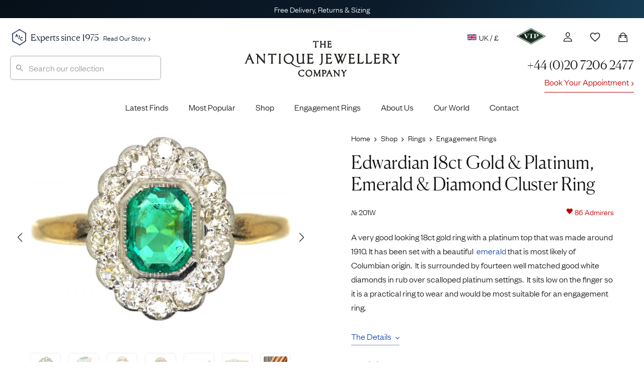

--- FILE ---
content_type: text/html; charset=UTF-8
request_url: https://www.antiquejewellerycompany.com/shop/edwardian-18ct-gold-platinum-emerald-diamond-cluster-ring-3/
body_size: 61076
content:
<!DOCTYPE html>
<html lang="en">
<head>

	<meta charset="utf-8">
<script>
var gform;gform||(document.addEventListener("gform_main_scripts_loaded",function(){gform.scriptsLoaded=!0}),document.addEventListener("gform/theme/scripts_loaded",function(){gform.themeScriptsLoaded=!0}),window.addEventListener("DOMContentLoaded",function(){gform.domLoaded=!0}),gform={domLoaded:!1,scriptsLoaded:!1,themeScriptsLoaded:!1,isFormEditor:()=>"function"==typeof InitializeEditor,callIfLoaded:function(o){return!(!gform.domLoaded||!gform.scriptsLoaded||!gform.themeScriptsLoaded&&!gform.isFormEditor()||(gform.isFormEditor()&&console.warn("The use of gform.initializeOnLoaded() is deprecated in the form editor context and will be removed in Gravity Forms 3.1."),o(),0))},initializeOnLoaded:function(o){gform.callIfLoaded(o)||(document.addEventListener("gform_main_scripts_loaded",()=>{gform.scriptsLoaded=!0,gform.callIfLoaded(o)}),document.addEventListener("gform/theme/scripts_loaded",()=>{gform.themeScriptsLoaded=!0,gform.callIfLoaded(o)}),window.addEventListener("DOMContentLoaded",()=>{gform.domLoaded=!0,gform.callIfLoaded(o)}))},hooks:{action:{},filter:{}},addAction:function(o,r,e,t){gform.addHook("action",o,r,e,t)},addFilter:function(o,r,e,t){gform.addHook("filter",o,r,e,t)},doAction:function(o){gform.doHook("action",o,arguments)},applyFilters:function(o){return gform.doHook("filter",o,arguments)},removeAction:function(o,r){gform.removeHook("action",o,r)},removeFilter:function(o,r,e){gform.removeHook("filter",o,r,e)},addHook:function(o,r,e,t,n){null==gform.hooks[o][r]&&(gform.hooks[o][r]=[]);var d=gform.hooks[o][r];null==n&&(n=r+"_"+d.length),gform.hooks[o][r].push({tag:n,callable:e,priority:t=null==t?10:t})},doHook:function(r,o,e){var t;if(e=Array.prototype.slice.call(e,1),null!=gform.hooks[r][o]&&((o=gform.hooks[r][o]).sort(function(o,r){return o.priority-r.priority}),o.forEach(function(o){"function"!=typeof(t=o.callable)&&(t=window[t]),"action"==r?t.apply(null,e):e[0]=t.apply(null,e)})),"filter"==r)return e[0]},removeHook:function(o,r,t,n){var e;null!=gform.hooks[o][r]&&(e=(e=gform.hooks[o][r]).filter(function(o,r,e){return!!(null!=n&&n!=o.tag||null!=t&&t!=o.priority)}),gform.hooks[o][r]=e)}});
</script>


	<title>Edwardian 18ct Gold &amp; Platinum, Emerald &amp; Diamond Cluster Ring (201W) | The Antique Jewellery Company</title>
	
	<meta name="referrer" content="origin-when-cross-origin">
	<meta name="theme-color" content="#28375a">

	<link rel="alternate" href="https://www.antiquejewellerycompany.com/shop/edwardian-18ct-gold-platinum-emerald-diamond-cluster-ring-3/" hreflang="en-gb">
	<link rel="alternate" href="https://www.antiquejewellerycompany.com/us/shop/edwardian-18ct-gold-platinum-emerald-diamond-cluster-ring-3/" hreflang="en-us">
	<link rel="alternate" href="https://www.antiquejewellerycompany.com/au/shop/edwardian-18ct-gold-platinum-emerald-diamond-cluster-ring-3/" hreflang="en-au">
	<link rel="alternate" href="https://www.antiquejewellerycompany.com/shop/edwardian-18ct-gold-platinum-emerald-diamond-cluster-ring-3/" hreflang="x-default">

	<link rel="icon" type="image/png" sizes="16x16" href="/favicon-16x16.png">
	<link rel="icon" type="image/png" sizes="32x32" href="/favicon-32x32.png">
	<link rel="icon" type="image/png" sizes="96x96" href="/favicon-96x96.png">

	<link rel="apple-touch-icon" href="/apple-touch-120x120.png">
	<link rel="apple-touch-icon" sizes="180x180" href="/apple-touch-180x180.png">
	<link rel="apple-touch-icon" sizes="152x152" href="/apple-touch-152x152.png">
	<link rel="apple-touch-icon" sizes="167x167" href="/apple-touch-167x167.png">

	<meta name="viewport" content="width=device-width, initial-scale=1.0">
	<meta name="mobile-web-app-capable" content="yes">
    <meta name="apple-mobile-web-app-title" content="The Antique Jewellery Company">
    <meta name="apple-mobile-web-app-status-bar-style" content="black">

    <meta name="application-name" content="The Antique Jewellery Company">
    <meta name="msapplication-TileImage" content="/favicon-96x96.png">
    <meta name="msapplication-TileColor" content="#ffffff">
    <meta name="msapplication-config" content="browserconfig.xml">

    <meta name="MobileOptimized" content="width">
    <meta name="HandheldFriendly" content="true">

    <link rel="preload" href="/wp-content/themes/ajc-default/assets/fonts/founders/founders-grotesk-web-light.woff2" as="font" type="font/woff2" crossorigin>
    <link rel="preload" href="/wp-content/themes/ajc-default/assets/fonts/canela/canela-light-web.woff2" as="font" type="font/woff2" crossorigin>

    <link crossorigin href="https://O6D4OXBH8A-dsn.algolia.net" rel="preconnect">

	<script>(function(w,d,s,l,i){w[l]=w[l]||[];w[l].push({'gtm.start':
	new Date().getTime(),event:'gtm.js'});var f=d.getElementsByTagName(s)[0],
	j=d.createElement(s),dl=l!='dataLayer'?'&l='+l:'';j.async=true;j.src=
	'https://www.googletagmanager.com/gtm.js?id='+i+dl;f.parentNode.insertBefore(j,f);
	})(window,document,'script','dataLayer','GTM-WK3J9NG');</script>

	<!-- WordPress Head (plugins & scripts) -->
	
	<meta name='robots' content='index, follow, max-image-preview:large' >

	<meta name="description" content="A very good looking 18ct gold ring with a platinum top that was made around 1910. It has been set with a beautiful emerald that is most likely of Columbian" >
	<link rel="canonical" href="https://www.antiquejewellerycompany.com/shop/edwardian-18ct-gold-platinum-emerald-diamond-cluster-ring-3/" >
	<meta property="og:locale" content="en_GB" >
	<meta property="og:type" content="product" >
	<meta property="og:title" content="Edwardian 18ct Gold &amp; Platinum, Emerald &amp; Diamond Cluster Ring" >
	<meta property="og:description" content="A very good looking 18ct gold ring with a platinum top that was made around 1910. It has been set with a beautiful  emerald that is most likely of Columbian origin.  It is surrounded by fourteen well matched good white diamonds in rub over scalloped platinum settings.  It sits low on the finger so it [&hellip;]" >
	<meta property="og:url" content="https://www.antiquejewellerycompany.com/shop/edwardian-18ct-gold-platinum-emerald-diamond-cluster-ring-3/" >
	<meta property="og:site_name" content="AJC - UK" >
	<meta property="article:modified_time" content="2025-10-15T11:05:36+00:00" >
	<meta property="og:image" content="https://static.antiquejewellerycompany.com/2023/08/DSC03035-scaled.jpg" >
	<meta property="og:image:width" content="2560" >
	<meta property="og:image:height" content="1919" >
	<meta property="og:image:type" content="image/jpeg" ><meta property="og:image" content="https://static.antiquejewellerycompany.com/2023/08/DSC03065-scaled.jpg" >
	<meta property="og:image:width" content="2560" >
	<meta property="og:image:height" content="1919" >
	<meta property="og:image:type" content="image/jpeg" ><meta property="og:image" content="https://static.antiquejewellerycompany.com/2023/08/DSC03045-scaled.jpg" >
	<meta property="og:image:width" content="2560" >
	<meta property="og:image:height" content="1921" >
	<meta property="og:image:type" content="image/jpeg" ><meta property="og:image" content="https://static.antiquejewellerycompany.com/2023/08/DSC03049-scaled.jpg" >
	<meta property="og:image:width" content="2560" >
	<meta property="og:image:height" content="1920" >
	<meta property="og:image:type" content="image/jpeg" ><meta property="og:image" content="https://static.antiquejewellerycompany.com/2023/08/DSC03053-scaled.jpg" >
	<meta property="og:image:width" content="2560" >
	<meta property="og:image:height" content="1919" >
	<meta property="og:image:type" content="image/jpeg" ><meta property="og:image" content="https://static.antiquejewellerycompany.com/2023/08/DSC03063-scaled.jpg" >
	<meta property="og:image:width" content="2560" >
	<meta property="og:image:height" content="1919" >
	<meta property="og:image:type" content="image/jpeg" >
	<meta name="twitter:card" content="summary_large_image" >
	<meta name="twitter:site" content="@ajc_london" >
	<script type="application/ld+json" class="yoast-schema-graph">{"@context":"https://schema.org","@graph":[{"@type":["WebPage","ItemPage"],"@id":"https://www.antiquejewellerycompany.com/shop/edwardian-18ct-gold-platinum-emerald-diamond-cluster-ring-3/","url":"https://www.antiquejewellerycompany.com/shop/edwardian-18ct-gold-platinum-emerald-diamond-cluster-ring-3/","name":"Edwardian 18ct Gold & Platinum, Emerald & Diamond Cluster Ring (201W) | The Antique Jewellery Company","isPartOf":{"@id":"https://www.antiquejewellerycompany.com/#website"},"primaryImageOfPage":{"@id":"https://www.antiquejewellerycompany.com/shop/edwardian-18ct-gold-platinum-emerald-diamond-cluster-ring-3/#primaryimage"},"image":{"@id":"https://www.antiquejewellerycompany.com/shop/edwardian-18ct-gold-platinum-emerald-diamond-cluster-ring-3/#primaryimage"},"thumbnailUrl":"https://static.antiquejewellerycompany.com/2023/08/DSC03035-scaled.jpg","breadcrumb":{"@id":"https://www.antiquejewellerycompany.com/shop/edwardian-18ct-gold-platinum-emerald-diamond-cluster-ring-3/#breadcrumb"},"inLanguage":"en-GB","potentialAction":{"@type":"BuyAction","target":"https://www.antiquejewellerycompany.com/shop/edwardian-18ct-gold-platinum-emerald-diamond-cluster-ring-3/"}},{"@type":"ImageObject","inLanguage":"en-GB","@id":"https://www.antiquejewellerycompany.com/shop/edwardian-18ct-gold-platinum-emerald-diamond-cluster-ring-3/#primaryimage","url":"https://static.antiquejewellerycompany.com/2023/08/DSC03035-scaled.jpg","contentUrl":"https://static.antiquejewellerycompany.com/2023/08/DSC03035-scaled.jpg","width":2560,"height":1919},{"@type":"BreadcrumbList","@id":"https://www.antiquejewellerycompany.com/shop/edwardian-18ct-gold-platinum-emerald-diamond-cluster-ring-3/#breadcrumb","itemListElement":[{"@type":"ListItem","position":1,"name":"Home","item":"https://www.antiquejewellerycompany.com/"},{"@type":"ListItem","position":2,"name":"Shop","item":"https://www.antiquejewellerycompany.com/shop/"},{"@type":"ListItem","position":3,"name":"Rings","item":"https://www.antiquejewellerycompany.com/shop/antique-rings/"},{"@type":"ListItem","position":4,"name":"Engagement Rings","item":"https://www.antiquejewellerycompany.com/shop/antique-engagement-rings/"},{"@type":"ListItem","position":5,"name":"Edwardian 18ct Gold &#038; Platinum, Emerald &#038; Diamond Cluster Ring"}]},{"@type":"WebSite","@id":"https://www.antiquejewellerycompany.com/#website","url":"https://www.antiquejewellerycompany.com/","name":"AJC - UK","description":"Specialists in Antique Jewellery, Vintage Jewellery and Estate Jewellery","publisher":{"@id":"https://www.antiquejewellerycompany.com/#organization"},"alternateName":"AJC","potentialAction":[{"@type":"SearchAction","target":{"@type":"EntryPoint","urlTemplate":"https://www.antiquejewellerycompany.com/?s={search_term_string}"},"query-input":{"@type":"PropertyValueSpecification","valueRequired":true,"valueName":"search_term_string"}}],"inLanguage":"en-GB"},{"@type":"Organization","@id":"https://www.antiquejewellerycompany.com/#organization","name":"The Antique Jewellery Company","alternateName":"AJC","url":"https://www.antiquejewellerycompany.com/","logo":{"@type":"ImageObject","inLanguage":"en-GB","@id":"https://www.antiquejewellerycompany.com/#/schema/logo/image/","url":"https://static.antiquejewellerycompany.com/sites/1/2022/05/ajc-logo.png","contentUrl":"https://static.antiquejewellerycompany.com/sites/1/2022/05/ajc-logo.png","width":2000,"height":1500,"caption":"The Antique Jewellery Company"},"image":{"@id":"https://www.antiquejewellerycompany.com/#/schema/logo/image/"},"sameAs":["https://www.facebook.com/antiquejewellerycompany","https://x.com/ajc_london","https://www.instagram.com/antiquejewellerycompany","https://www.linkedin.com/company/the-antique-jewellery-company/","https://www.pinterest.co.uk/antiquejewels/","https://www.youtube.com/antiquejewellerycompany"]}]}</script>
	<meta property="product:price:amount" content="2850.00" >
	<meta property="product:price:currency" content="GBP" >
	<meta property="og:availability" content="instock" >
	<meta property="product:availability" content="instock" >
	<meta property="product:retailer_item_id" content="201W" >
	<meta property="product:condition" content="used" >


<link rel='dns-prefetch' href='//static.klaviyo.com' >
<link rel='dns-prefetch' href='//www.antiquejewellerycompany.com' >
<link rel='dns-prefetch' href='//widget.trustpilot.com' >
<link rel='dns-prefetch' href='//cdn.camweara.com' >
<link rel='dns-prefetch' href='//www.google.com' >
<link rel='dns-prefetch' href='//cdnjs.cloudflare.com' >
<iframe id="iFrameID" src="about:blank" allow="camera" style="display:none;"></iframe><link rel='stylesheet' id='pewc-js-validation-css' href='https://www.antiquejewellerycompany.com/wp-content/plugins/product-extras-for-woocommerce/assets/css/js-validation.css?ver=3.27.8' media='all' >
<link rel='stylesheet' id='wc_stripe_express_checkout_style-css' href='https://www.antiquejewellerycompany.com/wp-content/plugins/woocommerce-gateway-stripe/build/express-checkout.css?ver=f49792bd42ded7e3e1cb' media='all' >
<link rel='stylesheet' id='ajc-fonts-css' href='https://www.antiquejewellerycompany.com/wp-content/themes/ajc-default/assets/css/fonts.css?ver=3' media='all' >
<link rel='stylesheet' id='ajc-stylesheet-css' href='https://www.antiquejewellerycompany.com/wp-content/themes/ajc-default/assets/css/main.css?ver=1766943096' media='all' >
<link rel='stylesheet' id='swiper-css' href='https://cdnjs.cloudflare.com/ajax/libs/Swiper/6.5.8/swiper-bundle.min.css?ver=6.5.8' media='all' >
<link rel='stylesheet' id='photoswipe-skin-css' href='https://cdnjs.cloudflare.com/ajax/libs/photoswipe/4.1.3/default-skin/default-skin.min.css?ver=4.1.3' media='all' >
<link rel='stylesheet' id='photoswipe-css' href='https://www.antiquejewellerycompany.com/wp-content/plugins/woocommerce/assets/css/photoswipe/photoswipe.min.css?ver=10.4.3' media='all' >
<script src="https://www.antiquejewellerycompany.com/wp-includes/js/jquery/jquery.min.js?ver=3.7.1" id="jquery-core-js"></script>
<script src="https://www.antiquejewellerycompany.com/wp-includes/js/jquery/jquery-migrate.min.js?ver=3.4.1" id="jquery-migrate-js"></script>
<script src="https://www.antiquejewellerycompany.com/wp-content/plugins/woocommerce/assets/js/jquery-blockui/jquery.blockUI.min.js?ver=2.7.0-wc.10.4.3" id="wc-jquery-blockui-js" data-wp-strategy="defer"></script>
<script src="https://www.antiquejewellerycompany.com/wp-content/plugins/woocommerce/assets/js/js-cookie/js.cookie.min.js?ver=2.1.4-wc.10.4.3" id="wc-js-cookie-js" defer data-wp-strategy="defer"></script>
<script id="woocommerce-js-extra">
var woocommerce_params = {"ajax_url":"\/wp-admin\/admin-ajax.php","wc_ajax_url":"\/?wc-ajax=%%endpoint%%","i18n_password_show":"Show password","i18n_password_hide":"Hide password"};
</script>
<script src="https://www.antiquejewellerycompany.com/wp-content/plugins/woocommerce/assets/js/frontend/woocommerce.min.js?ver=10.4.3" id="woocommerce-js" defer data-wp-strategy="defer"></script>
<script id="trustbox-js-extra">
var trustbox_settings = {"page":"product","sku":["201W","TRUSTPILOT_SKU_VALUE_921606"],"name":"Edwardian 18ct Gold & Platinum, Emerald & Diamond Cluster Ring"};
var trustpilot_trustbox_settings = {"trustboxes":[{"enabled":"enabled","snippet":"[base64]","customizations":"[base64]","page":"landing","position":"before","corner":"top: #{Y}px; left: #{X}px;","paddingx":"0","paddingy":"40","xpaths":"WyJCT0RZL0RJVls2XS9ESVZbNl0iLCIvL0RJVltAY2xhc3M9XCJob21lIHBhbmVsIHJldmlld3MgaW5kZW50IGNsZWFyZml4XCJdIiwiL0hUTUxbMV0vQk9EWVsxXS9ESVZbNl0vRElWWzZdIl0=","sku":"TRUSTPILOT_SKU_VALUE_1823,03391087d941","name":"\u00e7\u00bb\u00b4\u00e5\u00a4\u009a\u00e5\u0088\u00a9\u00e4\u00ba\u009a\u00e6\u0097\u00b6\u00e6\u009c\u009f\u00e9\u0093\u00b6\u00e8\u00b4\u00a8\u00e2\u0080\u009cMizpah\u00e2\u0080\u009d\u00e5\u00ad\u0097\u00e6\u00a0\u00b7\u00e6\u0088\u0092\u00e6\u008c\u0087","uuid":"775f7378-c616-048b-ba9b-f3cc58a4f194","error":null,"width":"100%","height":"28px","locale":"zh-CN","repeatXpath":{"xpathById":{"prefix":"","suffix":""},"xpathFromRoot":{"prefix":"","suffix":""}}}]};
</script>
<script defer='defer' src="https://www.antiquejewellerycompany.com/wp-content/plugins/trustpilot-reviews/review/assets/js/trustBoxScript.min.js?ver=1.0" id="trustbox-js"></script>
<script defer='defer' src="https://www.antiquejewellerycompany.com/wp-includes/js/underscore.min.js?ver=1.13.7" id="underscore-js"></script>
<script id="wp-util-js-extra">
var _wpUtilSettings = {"ajax":{"url":"\/wp-admin\/admin-ajax.php"}};
</script>
<script defer='defer' src="https://www.antiquejewellerycompany.com/wp-includes/js/wp-util.min.js?ver=6.8.3" id="wp-util-js"></script>
<script defer='defer' src="https://www.antiquejewellerycompany.com/wp-content/plugins/wp-search-with-algolia/js/algoliasearch/dist/algoliasearch-lite.umd.js?ver=2.10.3" id="algolia-search-js"></script>
<script defer='defer' src="https://www.antiquejewellerycompany.com/wp-content/plugins/wp-search-with-algolia/js/autocomplete.js/dist/autocomplete.min.js?ver=2.10.3" id="algolia-autocomplete-js"></script>
<script defer='defer' src="https://www.antiquejewellerycompany.com/wp-content/plugins/wp-search-with-algolia/js/autocomplete-noconflict.js?ver=2.10.3" id="algolia-autocomplete-noconflict-js"></script>
<link rel="https://api.w.org/" href="https://www.antiquejewellerycompany.com/wp-json/" ><link rel="alternate" title="JSON" type="application/json" href="https://www.antiquejewellerycompany.com/wp-json/wp/v2/product/921606" >
		<script>
		var pewc_look_up_tables = [];
		var pewc_look_up_fields = [];
		</script>

	<script type="text/javascript">var algolia = {"debug":false,"application_id":"O6D4OXBH8A","search_api_key":"c8bc88d04e2ce0d0da61c176cd0ff2f6","powered_by_enabled":false,"insights_enabled":false,"search_hits_per_page":"30","query":"","indices":{"searchable_posts":{"name":"wp_uk_searchable_posts","id":"searchable_posts","enabled":true,"replicas":[]},"posts_product":{"name":"wp_uk_posts_product","id":"posts_product","enabled":true,"replicas":[]}},"autocomplete":{"sources":[{"index_id":"posts_product","index_name":"wp_uk_posts_product","label":"Products","admin_name":"Products","position":10,"max_suggestions":10,"tmpl_suggestion":"autocomplete-post-suggestion","enabled":true}],"input_selector":"input[name='s']:not(.no-autocomplete):not(#adminbar-search)"}};</script>
<script type="text/html" id="tmpl-autocomplete-header">
  <div class="autocomplete-header">
    <div class="autocomplete-header-title">{{{ data.label }}}</div>
    <div class="clear"></div>
  </div>
</script>

<script type="text/html" id="tmpl-autocomplete-post-suggestion">
  <a class="suggestion-link" href="{{ data.permalink }}" title="{{ data.post_title }}">
    <# if ( data.images.main.grid_larger.src ) { #>
      <img class="suggestion-post-thumbnail" src="{{ data.images.main.grid_larger.src }}" alt="{{ data.post_title }}">
    <# } #>

    <div class="suggestion-post-attributes">
      <span class="suggestion-post-title">{{{ data._highlightResult.post_title.value }}}</span>
      <# if ( data._snippetResult['content'] ) { #>
        <span class="suggestion-post-content" style="display:none;">{{{ data._snippetResult['content'].value }}}</span>
      <# } #>
    </div>
  </a>
</script>

<script type="text/html" id="tmpl-autocomplete-category-suggestion">
  <a class="suggestion-link" href="{{ data.path_uk }}" title="{{ data.display_name }}">
    <div class="suggestion-post-attributes">
      <span class="suggestion-post-title">
        <#
        var displayName = data._highlightResult.display_name.value;
                #>
        {{{ displayName }}} <span class="suggestion-post-count">({{ data.hits }})</span>
      </span>
    </div>
  </a>
</script>

<script type="text/html" id="tmpl-autocomplete-empty">
  <div class="autocomplete-empty">
    No items matched your search     <span class="empty-query">"{{ data.query }}"</span>
  </div>
</script>

<script>
window.addEventListener('load', function () {

  const client = algoliasearch(algolia.application_id, algolia.search_api_key);

  const algoliaHitsSource = (index, params) => (query, callback) => {
    index.search(query, params)
      .then(response => callback(response.hits, response))
      .catch(error => {
        console.error('Algolia search error:', error);
        callback([]);
      });
  };

  // Add custom Categories source
  algolia.autocomplete.sources.unshift({
    index_id: "autocomplete",
    index_name: "autocomplete",
    admin_name: "Categories",
    position: 20,
    max_suggestions: 8,
    tmpl_suggestion: "autocomplete-category-suggestion",
    enabled: true,
    no_country_filter: true
  });

  const sources = [];
  algolia.autocomplete.sources.forEach(config => {
    const suggestion_template = wp.template(config.tmpl_suggestion);
    const algoliaOptions = {
      hitsPerPage: config.max_suggestions,
      attributesToSnippet: ['content:8'],
      highlightPreTag: '__ais-highlight__',
      highlightPostTag: '__/ais-highlight__'
    };

    if (config.index_id === 'posts_product') {
      if (config.no_country_filter !== true) {
        algoliaOptions.filters = "country_code:uk AND NOT post_status:Draft AND NOT post_status:Pending AND NOT post_status:Future AND NOT post_status:Private AND ajc_p_status:Available";
      } else {
        algoliaOptions.filters = "NOT post_status:Draft AND NOT post_status:Pending AND NOT post_status:Future AND NOT post_status:Private AND ajc_p_status:Available";
      }
    }

    sources.push({
      source: algoliaHitsSource(client.initIndex(config.index_name), algoliaOptions),
      templates: {
        header() {
          return wp.template('autocomplete-header')({});
        },
        footer(q, h) {
          return `
            <div class="autocomplete-footer">
              <a class="suggestion-link" href="/?s=${encodeURIComponent(q.query)}">
                <div class="suggestion-post-attributes">
                  <span class="suggestion-post-title">
                    All items matching '<em>${q.query}</em>'
                    <span class="suggestion-post-count">(${h.nbHits})</span>
                  </span>
                </div>
              </a>
            </div>`;
        },
        suggestion(hit) {
          if (hit.escaped) return suggestion_template(hit);
          hit.escaped = true;

          // Escape highlights
          for (const key in hit._highlightResult) {
            if (typeof hit._highlightResult[key].value === 'string') {
              hit._highlightResult[key].value = _.escape(hit._highlightResult[key].value)
                .replace(/__ais-highlight__/g, '<em>')
                .replace(/__\/ais-highlight__/g, '</em>');
            }
          }

          // Escape snippets
          for (const key in hit._snippetResult) {
            if (typeof hit._snippetResult[key].value === 'string') {
              hit._snippetResult[key].value = _.escape(hit._snippetResult[key].value)
                .replace(/__ais-highlight__/g, '<em>')
                .replace(/__\/ais-highlight__/g, '</em>');
            }
          }

          return suggestion_template(hit);
        }
      }
    });
  });

  /* Instantiate autocomplete */
  let autocompleteInstance = null;
  document.querySelectorAll(algolia.autocomplete.input_selector).forEach(element => {
    autocompleteInstance = algoliaAutocomplete(element, {
      debug: algolia.debug,
      hint: false,
      openOnFocus: true,
      appendTo: '.header-container',
      minLength: 3,
      templates: { empty: wp.template('autocomplete-empty') }
    }, sources).on('autocomplete:selected', (e, suggestion) => {
      window.location.href = suggestion.permalink;
    });
  });

  /* === AJC Customisations === */
  jQuery(document).ready(function ($) {

    // Reset and close autocomplete
    $('.searchbox-reset').on('click', function () {
      if (autocompleteInstance) {
        autocompleteInstance.autocomplete.close();
        autocompleteInstance.autocomplete.setVal('');
      }
      $('#popular-searches').hide();
      $(this).hide();
    });

    // Show/Hide Reset Button & Popular Searches
    $(".aa-input").on('input', function () {
      const inputVal = $(this).val().trim();
      $('#popular-searches').toggle(!inputVal);
      $(".searchbox-reset").toggle(!!inputVal);
    });

    // Highlight input on focus
    $(".aa-input").on('focus click', function () {
      $(".search").css('border', '1px solid #aaa');
      $(".searchbox-reset").show();
      if (!$(this).val()) $('#popular-searches').show();
    });

    // Hide popups when clicking outside
    $(document).on('click', function (event) {
      if (!$(event.target).closest('#search-form-wrapper').length) {
        $('#popular-searches, .searchbox-reset').hide();
      }
    });
  });
  /* === End AJC Customisations === */

});
</script>		
</head>

<body class="edwardian-18ct-gold-platinum-emerald-diamond-cluster-ring-3">

	<!-- UK Google Tag Manager (noscript) -->

	<noscript><iframe src="https://www.googletagmanager.com/ns.html?id=GTM-WK3J9NG"
	height="0" width="0" style="display:none;visibility:hidden"></iframe></noscript>

	<div class="accordion-overlay"></div>

<div class="off-canvas-menu" id="accordion">

	<img style="position:absolute;left:20px;top:19px;" height="24" src="/wp-content/themes/ajc-default/assets/images/misc/logo-sml.png" alt="The Antique Jewellery Company">

	<button class="ion-android-close" aria-label="Close Menu"></button>

		
	<div class="card">

		<a id="headingTwo" class="main-item" data-toggle="collapse" href="#rings" role="button" aria-expanded="false" aria-controls="shop" aria-label="Display Shop Categories">
			Engagement Rings
			<span class="ion-chevron-down"></span>
			<span class="ion-chevron-up"></span>
		</a>

		<div id="rings" class="collapse list no-padding" data-parent="#accordion" aria-labelledby="headingTwo">
			<a href="https://www.antiquejewellerycompany.com/shop/antique-engagement-rings/">All Engagement Rings</a>
			<a href="https://www.antiquejewellerycompany.com/shop/antique-engagement-rings/diamond/">
				<img class="flex left no-lazy-load" src="https://www.antiquejewellerycompany.com/wp-content/themes/ajc-default/assets/images/menus/menu-diamond.jpg" alt="Diamond Engagement Rings" width="30" height="30">
				Diamond Engagement Rings
			</a>
			<a href="https://www.antiquejewellerycompany.com/shop/antique-engagement-rings/sapphire/">
				<img class="flex left no-lazy-load" src="https://www.antiquejewellerycompany.com/wp-content/themes/ajc-default/assets/images/menus/menu-sapphire.jpg" alt="Sapphire Engagement Rings" width="30" height="30">
				Sapphire Engagement Rings
			</a>
			<a href="https://www.antiquejewellerycompany.com/shop/antique-engagement-rings/emerald/">
				<img class="flex left no-lazy-load" src="https://www.antiquejewellerycompany.com/wp-content/themes/ajc-default/assets/images/menus/menu-emerald.jpg" alt="Emerald Engagement Rings" width="30" height="30">
				Emerald Engagement Rings
			</a>
			<a href="https://www.antiquejewellerycompany.com/shop/antique-engagement-rings/ruby/">
				<img class="flex left no-lazy-load" src="https://www.antiquejewellerycompany.com/wp-content/themes/ajc-default/assets/images/menus/menu-ruby.jpg" alt="Ruby Engagement Rings" width="30" height="30">Ruby Engagement Rings
			</a>
			<a href="https://www.antiquejewellerycompany.com/trending/antique-engagement-rings/"><span class="item-hot left">Most Desired Engagement Rings</span></a>
		</div>
	</div>

	<div class="card">

		<a id="headingOne" class="main-item" data-toggle="collapse" href="#shop" role="button" aria-expanded="false" aria-controls="shop" aria-label="Display Shop Categories">
			Shop
			<span class="ion-chevron-down"></span>
			<span class="ion-chevron-up"></span>
		</a>

		<div id="shop" class="collapse list no-padding" data-parent="#accordion" aria-labelledby="headingOne">
			<a href="https://www.antiquejewellerycompany.com/shop/">All Jewellery</a>
			<a href="https://www.antiquejewellerycompany.com/shop/antique-rings/">
				<img class="flex left no-lazy-load" src="https://www.antiquejewellerycompany.com/wp-content/themes/ajc-default/assets/images/menus/menu-rings.jpg" alt="Rings" width="30" height="30">
				Rings
			</a>
			<a href="https://www.antiquejewellerycompany.com/shop/antique-earrings/">
				<img class="flex left no-lazy-load" src="https://www.antiquejewellerycompany.com/wp-content/themes/ajc-default/assets/images/menus/menu-earrings.jpg" alt="Earrings" width="30" height="30">
				Earrings
			</a>
			<a href="https://www.antiquejewellerycompany.com/shop/antique-necklaces/">
				<img class="flex left no-lazy-load" src="https://www.antiquejewellerycompany.com/wp-content/themes/ajc-default/assets/images/menus/menu-necklaces.jpg" alt="Necklaces" width="30" height="30">
				Necklaces
			</a>
			<a href="https://www.antiquejewellerycompany.com/shop/antique-brooches/">
				<img class="flex left no-lazy-load" src="https://www.antiquejewellerycompany.com/wp-content/themes/ajc-default/assets/images/menus/menu-brooches.jpg" alt="Brooches" width="30" height="30">
				Brooches
			</a>
			<a href="https://www.antiquejewellerycompany.com/shop/antique-bracelets-bangles/">
				<img class="flex left no-lazy-load" src="https://www.antiquejewellerycompany.com/wp-content/themes/ajc-default/assets/images/menus/menu-bracelets-bangles.jpg" alt="Bracelets" width="30" height="30">
				Bracelets &amp; Bangles
			</a>
			<a href="https://www.antiquejewellerycompany.com/shop/antique-cufflinks/">
				<img class="flex left no-lazy-load" src="https://www.antiquejewellerycompany.com/wp-content/themes/ajc-default/assets/images/menus/menu-cufflinks.jpg" alt="Seals" width="30" height="30">
				Cufflinks
			</a>
			<a href="https://www.antiquejewellerycompany.com/shop/antique-pendants/">
				<img class="flex left no-lazy-load" src="https://www.antiquejewellerycompany.com/wp-content/themes/ajc-default/assets/images/menus/menu-pendants.jpg" alt="Pendants" width="30" height="30">
				Pendants
			</a>
			<a href="https://www.antiquejewellerycompany.com/shop/antique-chains/">
				<img class="flex left no-lazy-load" src="https://www.antiquejewellerycompany.com/wp-content/themes/ajc-default/assets/images/menus/menu-chains.jpg" alt="Chains" width="30" height="30">
				Chains
			</a>
			<a href="https://www.antiquejewellerycompany.com/shop/antique-tie-pins/">
				<img class="flex left no-lazy-load" src="https://www.antiquejewellerycompany.com/wp-content/themes/ajc-default/assets/images/menus/menu-tie-pins.jpg" alt="Charms" width="30" height="30">
				Tie Pins
			</a>
			<a href="https://www.antiquejewellerycompany.com/shop/antique-lockets/">
				<img class="flex left no-lazy-load" src="https://www.antiquejewellerycompany.com/wp-content/themes/ajc-default/assets/images/menus/menu-lockets.jpg" alt="Lockets" width="30" height="30">
				Lockets
			</a>
			<a href="https://www.antiquejewellerycompany.com/shop/antique-charms/">
				<img class="flex left no-lazy-load" src="https://www.antiquejewellerycompany.com/wp-content/themes/ajc-default/assets/images/menus/menu-charms.jpg" alt="Charms" width="30" height="30">
				Charms
			</a>
			<a href="https://www.antiquejewellerycompany.com/shop/antique-signet-rings/">
				<img class="flex left no-lazy-load" src="https://www.antiquejewellerycompany.com/wp-content/themes/ajc-default/assets/images/menus/menu-mens-jewellery.jpg" alt="Seals" width="30" height="30">
				Signet Rings
			</a>
			<a href="https://www.antiquejewellerycompany.com/shop/antique-seals/">
				<img class="flex left no-lazy-load" src="https://www.antiquejewellerycompany.com/wp-content/themes/ajc-default/assets/images/menus/menu-seals.jpg" alt="Seals" width="30" height="30">
				Seals
			</a>
			<a href="https://www.antiquejewellerycompany.com/shop/antique-curiosities/">
				<img class="flex left no-lazy-load" src="https://www.antiquejewellerycompany.com/wp-content/themes/ajc-default/assets/images/menus/menu-curiosities.jpg" alt="Curiosities" width="30" height="30">
				Curiosities
			</a>
		</div>
	</div>

	<a class="main-item" href="https://www.antiquejewellerycompany.com/latest-finds/">Latest Finds</a>
	<a class="main-item" href="https://www.antiquejewellerycompany.com/trending/">What's Hot</a>
	<a class="main-item" href="https://www.antiquejewellerycompany.com/shop/ollys-picks/">Expert Picks</a>
	<a class="main-item" href="https://www.antiquejewellerycompany.com/shop/jewellery-archive/">The Archive</a>

	<a class="main-item red" href="https://www.antiquejewellerycompany.com/shop/sale/">Sale</a>

	<a class="main-item" href="https://www.antiquejewellerycompany.com/periods/">Eras</a>
	<a class="main-item" href="https://www.antiquejewellerycompany.com/collections/">Collections</a>

	<div class="card">

		<a id="headingFour" class="main-item" data-toggle="collapse" href="#about" role="button" aria-expanded="false" aria-controls="shop" aria-label="Display Shop Categories">
			About Us
			<span class="ion-chevron-down"></span>
			<span class="ion-chevron-up"></span>
		</a>

		<div id="about" class="collapse list" data-parent="#accordion" aria-labelledby="headingFour">
			<a href="https://www.antiquejewellerycompany.com/our-world/">Welcome</a>
			<a href="https://www.antiquejewellerycompany.com/our-world/our-team/">Our Team</a>
			<a href="https://www.antiquejewellerycompany.com/our-world/ollys-story/">Olly's Story</a>
			<a href="https://www.antiquejewellerycompany.com/our-world/ajc-guarantee/">The AJC Guarantee</a>
			<a href="https://www.antiquejewellerycompany.com/our-world/press/">Press</a>
		</div>
	</div>

	<div class="card">

		<a id="headingFive" class="main-item" data-toggle="collapse" href="#blog" role="button" aria-expanded="false" aria-controls="shop" aria-label="Display Blog Categories">
			The AJC Blog
			<span class="ion-chevron-down"></span>
			<span class="ion-chevron-up"></span>
		</a>

		<div id="blog" class="collapse list" data-parent="#accordion" aria-labelledby="headingFive">
			<a href="https://www.antiquejewellerycompany.com/blog/">All Stories</a>
			<a href="https://www.antiquejewellerycompany.com/category/engagement-rings/">Engagement</a>
			<a href="https://www.antiquejewellerycompany.com/category/jewellery-school/">Jewellery School</a>
			<a href="https://www.antiquejewellerycompany.com/category/history/">History</a>
			<a href="https://www.antiquejewellerycompany.com/category/style-file/">Style File</a>
			<a href="https://www.antiquejewellerycompany.com/category/ajc-champions/">AJC Champions</a>
			<a href="https://www.antiquejewellerycompany.com/glossary/">Glossary</a>
		</div>
	</div>

	<a class="main-item" href="https://www.antiquejewellerycompany.com/contact-us/">Contact</a>

	<a class="main-item appointment" href="https://www.antiquejewellerycompany.com/book-an-appointment/">Book Appointment<span class="ion-chevron-right"></span></a>

			<a class="main-item vip" href="https://www.antiquejewellerycompany.com/vip/">Join VIP<span class="ion-chevron-right"></span></a>
	
	<div class="utility">

		<a class="main-item" href="https://www.antiquejewellerycompany.com/wishlist/">Wishlist</a>
		<a class="main-item" href="https://www.antiquejewellerycompany.com/account/">Sign In</a>

		<div class="advert">
			<a href="tel:+44-0207-206-2477" class="small-space-below">+44 (0)20 7206 2477</a>
			<a href="mailto:hello@antiquejewellerycompany.com" target="_blank">Email us</a>
			<a href="https://api.whatsapp.com/send?phone=447732496591&text=Hi%20there,%20I'd%20like%20some%20help.">WhatsApp Us</a>
		</div>

		<div class="card currency">

			<a id="curreny-currency" class="main-item flex-center" data-toggle="collapse" href="#other-currencies" role="button" aria-expanded="false" aria-controls="shop" aria-label="Choose Currency">
				<img class="small-space-right left no-lazy-load" src="/wp-content/themes/ajc-default/assets/images/misc/united-kingdom.png" height="18" width="18" alt="United Kingdom">
				UK / £
				<span class="ion-chevron-down" style="margin-left: auto;"></span>
				<span class="ion-chevron-up" style="margin-left: auto;"></span>
			</a>

			<div id="other-currencies" class="collapse list" data-parent="#accordion" aria-labelledby="curreny-currency">
				<a href="https://www.antiquejewellerycompany.com/us/">
					<img class="small-space-right left no-lazy-load" src="/wp-content/themes/ajc-default/assets/images/misc/united-states-of-america.png" height="18" width="18" alt="United States">
					USA / $
				</a>
				<a href="https://www.antiquejewellerycompany.com/au/">
					<img class="small-space-right left no-lazy-load" src="/wp-content/themes/ajc-default/assets/images/misc/australia.png" height="18" width="18" alt="Australia">
					AU / $
				</a>
			</div>
		</div>

	</div>

</div>
	<div class="mobile-nav">

		<a class="site-title" href="https://www.antiquejewellerycompany.com/" title="AJC &#8211; UK" rel="home">
			<img src="https://www.antiquejewellerycompany.com/wp-content/themes/ajc-default/assets/images/misc/logo-sml.png" alt="The Antique Jewellery Company" class="no-lazy-load">
		</a>

		<button type="button" class="navbar-toggle ion-android-menu" data-toggle="offcanvas" data-target=".off-canvas-menu" data-canvas="body" aria-label="Display Menu"></button>
		
		<a title="Call us" class="phone right" href="tel:+44-0207-206-2477"></a>

		<a title="Shopping Bag" class="bag ion-bag relative right" href="https://www.antiquejewellerycompany.com/shopping-bag/" aria-label="Checkout">
					</a>

					<a title="Sign Up" class="ion-android-favorite-outline right" href="https://www.antiquejewellerycompany.com/account/"></a>
		
		<a title="My Account" class="icon-person right" href="https://www.antiquejewellerycompany.com/account/" aria-label="Account"></a>

	</div>

	<div class="flash-banner relative">
		<div class="slide-1"><a href="https://www.antiquejewellerycompany.com/book-an-appointment/">Book Your Appointment<span class="ion-chevron-right"></span></a></div>
		<div class="slide-2">Free Delivery, Returns &amp; Sizing</div>
	</div>

	<div class="header-container wrapper">

		<div class="utility">

			
				<div class="announcement">
					<img class="small-space-right left no-lazy-load" src="https://www.antiquejewellerycompany.com/wp-content/themes/ajc-default/assets/images/misc/monogram-ajc.png" height="36" width="36" alt="The Antique Jewellery Company"> Experts since 1975<a href="https://www.antiquejewellerycompany.com/our-world/ollys-story/">Read Our Story<span class="ion-chevron-right"></span></a>
				</div>

				<ul class="account right">

					<!--
					<li id="tray" class="tray-link">
					  <a href="https://www.antiquejewellerycompany.com/tray/" aria-label="Tray" class="tray-link">
					    <span class="tray-label">Tray</span>
					    <span class="tray-count">0</span>
					  </a>
					</li>
					-->

					<li class="currencies">
						<a href="https://www.antiquejewellerycompany.com">
							<img class="small-space-right left no-lazy-load" src="/wp-content/themes/ajc-default/assets/images/misc/united-kingdom.png" height="18" width="18" alt="United Kingdom">
							UK / £
						</a>
						<ul class="dropdown account">
							<li>
								<a href="https://www.antiquejewellerycompany.com/us/">
									<img class="small-space-right left no-lazy-load" src="/wp-content/themes/ajc-default/assets/images/misc/united-states-of-america.png" height="18" width="18" alt="United States">
									USA / $
								</a>
							</li>
							<li>
								<a href="https://www.antiquejewellerycompany.com/au/">
									<img class="small-space-right left no-lazy-load" src="/wp-content/themes/ajc-default/assets/images/misc/australia.png" height="18" width="18" alt="Australia">
									AU / $
								</a>
							</li>
						</ul>						
					</li>
					
					
						<li>
							<a href="https://www.antiquejewellerycompany.com/vip/" aria-label="VIP">
								<img src="/wp-content/themes/ajc-default/assets/images/vip/vip-lozenge.png" height="32" width="57" alt="AJC VIP">
							</a>
							<ul class="dropdown account points vip-bg centered" style="color:#fff;">

	<li>
		<img class="centered small-space-below" src="/wp-content/themes/ajc-default/assets/images/misc/vip-lg-white.png" height="55" width="100" alt="VIP">
	</li>

	<li>
		<ul>
			<li>Gain exclusive early access to our Latest Finds</li>
			<li>Earn points for every &pound;1 spent online</li>
			<li>Get invited to members' events</li>
		</ul>
	</li>

	<li style="margin:0;">
		<a class="med-large button border bold" style="background: white;" href="https://www.antiquejewellerycompany.com/vip/">Join Now For Free <span class="ion-chevron-right small"></span></a>
	</li>

</ul>						</li>

						<li>
							<a class="icon-person" href="https://www.antiquejewellerycompany.com/account/" aria-label="Account">
							</a>
						</li>
										<li>
						<a class="ion-android-favorite-outline" href="https://www.antiquejewellerycompany.com/wishlist/" aria-label="Wishlist">
						</a>
					</li>
					<li>
						<a class="bag ion-bag relative" href="https://www.antiquejewellerycompany.com/shopping-bag/" aria-label="Shopping Bag">
														</a>
													<div class="widget_shopping_cart_content">
								<ul class="dropdown minicart">
      <li class="full-width centered">
      <img class="med-space-below centered" width="90" height="60" src="/wp-content/themes/ajc-default/assets/images/illustrations/empty-bag.jpg" alt="Empty Bag">
      <p class="empty centered">Your Shopping Bag is empty</p>
    </li>
  </ul>							</div>
											</li>

				</ul>

			
		</div>

		<header class="clearfix">

			<a class="site-title" href="https://www.antiquejewellerycompany.com/" title="AJC &#8211; UK" rel="home">
				<img class="logo-large no-lazy-load" src="https://www.antiquejewellerycompany.com/wp-content/themes/ajc-default/assets/images/misc/ajc-logo.svg" width="309" height="72" alt="The Antique Jewellery Company">
			</a>

			
				<div id="search-form-wrapper">

					
	<form role="search" class="searchbox relative" method="get" action="https://www.antiquejewellerycompany.com/">
		<span class="ion-android-search left"></span>
            <input class="aa-input" type="search" placeholder="Search our collection" value="" name="s" >
		<button type="reset" title="Clear search" class="searchbox-reset ion-ios-close-empty"></button>
	</form>


					<div class="popular-searches" style="display: none;" id="popular-searches">
						<strong>Popular Searches</strong><br>
						<a href="/shop/antique-engagement-rings/">engagement rings</a><br>
						<a href="/shop/antique-engagement-rings/emerald/">emerald rings</a><br>
						<a href="/shop/period/art-deco/">art deco</a><br>
						<a href="/shop/antique-rings/sapphire/">sapphire rings</a><br>
						<a href="/?s=Heart%20Lockets">heart lockets</a><br>
						<a href="/shop/antique-earrings/">earrings</a><br>
						<a href="/shop/period/georgian/">georgian</a>
					</div>

				</div>

				<div class="banner contact">
					<a class="telephone block" href="tel:+44-0207-206-2477">+44 (0)20 7206 2477</a>
					<a class="book" href="https://www.antiquejewellerycompany.com/book-an-appointment/">Book Your Appointment<span class="ion-chevron-right small"></span></a>
				</div>

	        
		</header>

	</div>

			<ul class="primary clearfix no-padding-top">
			<li><a href="https://www.antiquejewellerycompany.com/latest-finds/">Latest Finds</a></li>
			<li><a href="https://www.antiquejewellerycompany.com/trending/">Most Popular</a></li>
			<li><a href="https://www.antiquejewellerycompany.com/shop/">Shop</a>
				<ul class="dropdown">
					<li class="wrapper med-large dd-shop flex">

	<div class="panel blocks four-col">

		<div class="featured">

			
			<a class="bold" href="https://www.antiquejewellerycompany.com/shop/">Shop All</a>
			<!--<a class="red" href="https://www.antiquejewellerycompany.com/shop/collection/christmas-gifts/">The Gift Guide</a>-->
			<a href="https://www.antiquejewellerycompany.com/latest-finds/">Latest Finds</a>
			<a href="https://www.antiquejewellerycompany.com/trending/">Most Popular</a>
			<a href="https://www.antiquejewellerycompany.com/shop/ollys-picks/">Expert Picks</a>
			<a href="https://www.antiquejewellerycompany.com/shop/jewellery-archive/">The Archive</a>
			<a class="red med-space-below" href="https://www.antiquejewellerycompany.com/shop/sale/">Sale</a>
			<a href="https://www.antiquejewellerycompany.com/periods/">Eras</a>
			<a href="https://www.antiquejewellerycompany.com/collections/">Collections</a>	
			<a href="https://www.antiquejewellerycompany.com/materials/">Materials</a>		
			<a href="https://www.antiquejewellerycompany.com/ring-styles/">Ring Styles</a>		
		</div>

		<div>
			<a class="bold" href="https://www.antiquejewellerycompany.com/shop/antique-engagement-rings/">Shop All Engagement Rings</a>
			<a href="https://www.antiquejewellerycompany.com/shop/antique-engagement-rings/diamond/">Diamond Engagement Rings</a>
			<a href="https://www.antiquejewellerycompany.com/shop/antique-engagement-rings/sapphire/">Sapphire Engagement Rings</a>
			<a href="https://www.antiquejewellerycompany.com/shop/antique-engagement-rings/emerald/">Emerald Engagement Rings</a>
			<a href="https://www.antiquejewellerycompany.com/shop/antique-engagement-rings/ruby/">Ruby Engagement Rings</a>
			<a class="space-below" href="https://www.antiquejewellerycompany.com/trending/antique-engagement-rings/"><span class="item-hot left">Most Popular Engagement Rings</span></a>

			<a class="bold" href="https://www.antiquejewellerycompany.com/shop/antique-rings/">Shop All Rings</a>
			<a href="https://www.antiquejewellerycompany.com/shop/antique-engagement-rings/">Engagement Rings</a>
			<a href="https://www.antiquejewellerycompany.com/shop/antique-dress-rings/">Dress Rings</a>
			<a href="https://www.antiquejewellerycompany.com/shop/antique-eternity-swivel-rings/">Eternity Rings</a>
			<a href="https://www.antiquejewellerycompany.com/shop/antique-wedding-bands/">Wedding Bands</a>
			<!--<a href="https://www.antiquejewellerycompany.com/wedding-rings/">The AJC Wedding Ring</a>-->
			<a href="https://www.antiquejewellerycompany.com/trending/antique-rings/">
				<span class="item-hot left">Most Popular Rings</span>
			</a>
		</div>

		<div>
			<a class="bold" href="https://www.antiquejewellerycompany.com/shop/">Shop All Jewellery</a>
			<a href="https://www.antiquejewellerycompany.com/shop/antique-earrings/">Earrings</a>
			<a href="https://www.antiquejewellerycompany.com/shop/antique-necklaces/">Necklaces</a>
			<a href="https://www.antiquejewellerycompany.com/shop/antique-brooches/">Brooches</a>
			<a href="https://www.antiquejewellerycompany.com/shop/antique-bracelets-bangles/">Bracelets &amp; Bangles</a>
			<a href="https://www.antiquejewellerycompany.com/shop/antique-cufflinks/">Cufflinks</a>
			<a href="https://www.antiquejewellerycompany.com/shop/antique-pendants/">Pendants</a>
			<a href="https://www.antiquejewellerycompany.com/shop/antique-chains/">Chains</a>
			<a href="https://www.antiquejewellerycompany.com/shop/antique-tie-pins/">Tie Pins</a>
			<a href="https://www.antiquejewellerycompany.com/shop/antique-lockets/">Lockets</a>
			<a href="https://www.antiquejewellerycompany.com/shop/antique-charms/">Charms</a>
			<a href="https://www.antiquejewellerycompany.com/shop/antique-signet-rings/">Signet Rings</a>
			<a href="https://www.antiquejewellerycompany.com/shop/antique-seals/">Seals</a>
			<!--<a href="https://www.antiquejewellerycompany.com/shop/antique-curiosities/">Curiosities</a>-->
		</div>

		<div class="promo standard relative">
			<div class="details">
				<img class="med-space-below centered" width="50" height="60" src="/wp-content/themes/ajc-default/assets/images/misc/monogram3.png" alt="AJC Monogram">
				Free Worldwide Delivery<br>
				Free &amp; Easy Returns<br>
				Free Ring Sizing
			</div>
		</div>

		<!--
		<div class="promo standard-blue relative">
			<div class="details">
				<img class="med-space-below centered" width="50" height="50" src="/wp-content/themes/ajc-default/assets/images/misc/monogram-ajc.png" alt="AJC Monogram">
				Free Worldwide Delivery<br>
				Free &amp; Easy Returns<br>
				Free Ring Sizing
			</div>
		</div>
		-->

	</div>

</li>				</ul>
			</li>
			<li><a href="https://www.antiquejewellerycompany.com/shop/antique-engagement-rings/">Engagement Rings</a>
				<ul class="dropdown">
					<li class="wrapper medium dd-rings flex">

	<a class="fifth" href="https://www.antiquejewellerycompany.com/shop/antique-engagement-rings/">
		<img width="120" height="90" src="/wp-content/themes/ajc-default/assets/images/illustrations/engagement-rings.jpg" alt="Engagement Rings">
		View All
	</a>

	<a class="fifth" href="https://www.antiquejewellerycompany.com/shop/antique-engagement-rings/diamond/">
		<img width="120" height="90" src="/wp-content/themes/ajc-default/assets/images/misc/dropdowns/diamond.jpg" alt="Diamond Engagement Rings">
		Diamond
	</a>
	
	<a class="fifth" href="https://www.antiquejewellerycompany.com/shop/antique-engagement-rings/sapphire/">
		<img width="120" height="90" src="/wp-content/themes/ajc-default/assets/images/misc/dropdowns/sapphire.jpg" alt="Sapphire Engagement Rings">
		Sapphire
	</a>

	<a class="fifth" href="https://www.antiquejewellerycompany.com/shop/antique-engagement-rings/emerald/">
		<img width="120" height="90" src="/wp-content/themes/ajc-default/assets/images/misc/dropdowns/emerald.jpg" alt="Emerald Engagement Rings">
		Emerald
	</a>

	<a class="fifth" href="https://www.antiquejewellerycompany.com/shop/antique-engagement-rings/ruby/">
		<img width="120" height="90" src="/wp-content/themes/ajc-default/assets/images/misc/dropdowns/ruby.jpg" alt="Ruby Engagement Rings">
		Ruby
	</a>

</li>				</ul>
			</li>
			<li><a href="https://www.antiquejewellerycompany.com/our-world/">About Us</a></li>
			<li><a class="relative our-world" href="https://www.antiquejewellerycompany.com/blog/">Our World <!-- <span>New!</span>--></a>
				<ul class="dropdown">
					<li class="wrapper medium dd-shop flex">

	<div class="quarter featured">
		<a href="https://www.antiquejewellerycompany.com/category/engagement/">Engagement</a>
		<a href="https://www.antiquejewellerycompany.com/category/jewellery-school/">Jewellery School</a>
		<a href="https://www.antiquejewellerycompany.com/category/history/">History</a>
		<a href="https://www.antiquejewellerycompany.com/category/style-file/">Style File</a>
		<a href="https://www.antiquejewellerycompany.com/category/ajc-champions/">AJC Champions</a>
		<a href="https://www.antiquejewellerycompany.com/glossary/">Glossary</a>
	</div>

	<div class="half padding-right">

		<a class="flex large space-below" style="justify-content: left;" href="https://www.antiquejewellerycompany.com/how-to-buy-an-engagement-ring/">
			<img class="left med-space-right" height="80" width="80" src="/wp-content/themes/ajc-default/assets/images/dropdowns/blog-engagement.jpg" alt="Help with finding the ideal engagement ring">
			<div class="left">
				<img class="small-space-below" height="25" width="87" src="/wp-content/themes/ajc-default/assets/images/magazine/engagement.png" alt="Engagement Category">
				<h3 style="font-size:19px;">Choosing the Perfect Engagement Ring</h3>
			</div>
		</a>

		<a class="flex" href="https://www.antiquejewellerycompany.com/celebrities-who-love-antique-vintage-jewellery/">
			<img class="left med-space-right" height="80" width="80" src="/wp-content/themes/ajc-default/assets/images/dropdowns/blog-celebrities.jpg" alt="We pick out the celebs that love antique jewellery">
			<div class="left">
				<img class="small-space-below" height="25" width="67" src="/wp-content/themes/ajc-default/assets/images/magazine/style-file.png" alt="Style Category">
				<h3 style="font-size:19px;">13 Celebrities Who Love Antique and Vintage Jewellery</h3>
			</div>
		</a>

	</div>

	<div class="quarter">
		<a class="right" style="width: 126px;" href="https://www.antiquejewellerycompany.com/lauren-cuthbertson/">
			<img class="med-space-below full-width" height="95" width="126" src="/wp-content/themes/ajc-default/assets/images/dropdowns/blog-lauren.jpg" alt="AJC Lauren Cuthbertson champions the AJC">
			<img class="small-space-below" height="30" width="105" src="/wp-content/themes/ajc-default/assets/images/campaigns/ajc-champion-sml.png" alt="AJC Champions Category">
			<h3 style="font-size:19px;">Lauren Cuthbertson</h3>
		</a>
	</div>

</li>				</ul>
			</li>
			<li><a href="https://www.antiquejewellerycompany.com/contact-us/">Contact</a></li>
		</ul>
	
	
	<div class="main relative clearfix">
		<script>
jQuery(function($){
    // Always ensure dataLayer exists
    window.dataLayer = window.dataLayer || [];

    // GTM Enhanced Ecommerce – Product Detail
    dataLayer.push({
        'ecommerce': {
            'currencyCode': 'GBP',
            'detail': [{
                'name': "Edwardian 18ct Gold &amp; Platinum, Emerald &amp; Diamond Cluster Ring",
                'id': "201W",
                'price': "2850",
                'category': "Engagement Rings",
                'list': "Edwardian (1901-1914)",
                'variant': "Gold,Platinum",
                'position': 1
            }]
        },
        'event': 'gtm-ee-event',
        'gtm-ee-event-category': 'Enhanced Ecommerce',
        'gtm-ee-event-action': 'Product Impressions',
        'gtm-ee-event-non-interaction': 'True'
    });

    // Add to Cart event (delegated & Woo-safe selector)
    $(document).on('click', '.single_add_to_cart_button', function(){
        dataLayer.push({
            'ecommerce': {
                'currencyCode': 'GBP',
                'add': [{
                    'name': "Edwardian 18ct Gold &amp; Platinum, Emerald &amp; Diamond Cluster Ring",
                    'id': "201W",
                    'price': "2850",
                    'category': "Engagement Rings",
                    'list': "Edwardian (1901-1914)",
                    'variant': "Gold,Platinum",
                    'quantity': 1,
                    'position': 1
                }]
            },
            'event': 'gtm-ee-event',
            'gtm-ee-event-category': 'Enhanced Ecommerce',
            'gtm-ee-event-action': 'add_to_cart',
            'gtm-ee-event-non-interaction': 'True'
        });
    });
});
</script>

<div itemscope itemtype="https://schema.org/Product" class="wrapper med-large product snap-top relative">

    <!-- Schema: Product Information -->
    <meta itemprop="name" content="Edwardian 18ct Gold &amp; Platinum, Emerald &amp; Diamond Cluster Ring" >
    <meta itemprop="url" content="https://www.antiquejewellerycompany.com/shop/edwardian-18ct-gold-platinum-emerald-diamond-cluster-ring-3/" >

    <!-- Schema: Aggregate Rating (static placeholder; replace if dynamic) -->
    <div itemprop="aggregateRating" itemscope itemtype="https://schema.org/AggregateRating">
        <meta itemprop="ratingValue" content="4.8" >
        <meta itemprop="reviewCount" content="875" >
        <meta itemprop="bestRating" content="5" >
    </div>

    <div class="images">

        
        
        <div class="product-image relative">
            
<!-- Main Gallery -->

<div class="swiper-container gallery-top"
     data-swiper-thumbs="product-gallery"
     data-swiper-type="1"
     data-swiper-ref="product-gallery"
     data-js-swiper="1"
     data-js-swiper-pswp="1">

    <ul class="swiper-wrapper">

                    <li class="swiper-slide no-lazy-load">
                <a
                    data-size="2560x1919"
                    data-pswp-source
                    data-href="https://static.antiquejewellerycompany.com/2023/08/DSC03035-scaled.jpg">
                    <img itemprop="image"
                         alt="Edwardian 18ct Gold & Platinum, Emerald & Diamond Cluster Ring"
                         src="https://static.antiquejewellerycompany.com/2023/08/DSC03035-750x563.jpg"
                         width="750"
                         height="563">
                </a>
            </li>

                    <li class="swiper-slide no-lazy-load">
                <a
                    data-size="2560x1919"
                    data-pswp-source
                    data-href="https://static.antiquejewellerycompany.com/2023/08/DSC03065-scaled.jpg">
                    <img itemprop="image"
                         alt="Edwardian 18ct Gold & Platinum, Emerald & Diamond Cluster Ring"
                         src="https://static.antiquejewellerycompany.com/2023/08/DSC03065-750x563.jpg"
                         width="750"
                         height="563">
                </a>
            </li>

                    <li class="swiper-slide no-lazy-load">
                <a
                    data-size="2560x1921"
                    data-pswp-source
                    data-href="https://static.antiquejewellerycompany.com/2023/08/DSC03045-scaled.jpg">
                    <img itemprop="image"
                         alt="Edwardian 18ct Gold & Platinum, Emerald & Diamond Cluster Ring"
                         src="https://static.antiquejewellerycompany.com/2023/08/DSC03045-750x563.jpg"
                         width="750"
                         height="563">
                </a>
            </li>

                    <li class="swiper-slide no-lazy-load">
                <a
                    data-size="2560x1920"
                    data-pswp-source
                    data-href="https://static.antiquejewellerycompany.com/2023/08/DSC03049-scaled.jpg">
                    <img itemprop="image"
                         alt="Edwardian 18ct Gold & Platinum, Emerald & Diamond Cluster Ring"
                         src="https://static.antiquejewellerycompany.com/2023/08/DSC03049-750x563.jpg"
                         width="750"
                         height="563">
                </a>
            </li>

                    <li class="swiper-slide no-lazy-load">
                <a
                    data-size="2560x1919"
                    data-pswp-source
                    data-href="https://static.antiquejewellerycompany.com/2023/08/DSC03053-scaled.jpg">
                    <img itemprop="image"
                         alt="Edwardian 18ct Gold & Platinum, Emerald & Diamond Cluster Ring"
                         src="https://static.antiquejewellerycompany.com/2023/08/DSC03053-750x563.jpg"
                         width="750"
                         height="563">
                </a>
            </li>

                    <li class="swiper-slide no-lazy-load">
                <a
                    data-size="2560x1919"
                    data-pswp-source
                    data-href="https://static.antiquejewellerycompany.com/2023/08/DSC03063-scaled.jpg">
                    <img itemprop="image"
                         alt="Edwardian 18ct Gold & Platinum, Emerald & Diamond Cluster Ring"
                         src="https://static.antiquejewellerycompany.com/2023/08/DSC03063-750x563.jpg"
                         width="750"
                         height="563">
                </a>
            </li>

        
        <!-- Video -->

                    <li class="swiper-slide">
                <div class="flex-video">
                    <div class='flex-video'><div style="width: 640px;" class="wp-video"><!--[if lt IE 9]><script>document.createElement('video');</script><![endif]-->
<video muted playsinline autoplay loop class="wp-video-shortcode" id="video-921606-1" width="640" height="360" preload="auto" data-controls="controls"><source type="video/mp4" src="https://static.antiquejewellerycompany.com/2023/08/IMG_5397.mp4?_=1" /><a href="https://static.antiquejewellerycompany.com/2023/08/IMG_5397.mp4">https://static.antiquejewellerycompany.com/2023/08/IMG_5397.mp4</a></video></div></div>                </div>
            </li>
        

                    <li class="swiper-slide no-zoom">
                <div class="html-slide">
                    <img width="140" height="120" class="no-lazy-load"
                         src="/wp-content/themes/ajc-default/assets/images/illustrations/latest-finds.png"
                         alt="Lookbook">
                    <h3 class="small-space-below">Looking for something similar?</h3>
                    <a data-toggle="modal" data-target="#enquiry-sold" href="#">Get In Touch</a>
                </div>
            </li>
        
    </ul>

    <!-- Add Arrows -->
    <div class="swiper-button-next"></div>
    <div class="swiper-button-prev"></div>

</div>

<!-- Add Pagination -->
<div class="swiper-pagination"></div>

<!-- Thumbnails -->

<div class="gallery-thumbs"
     data-thumbs-ref="product-gallery"
     data-swiper-parent="product-gallery"
     data-js-swiper-thumbs="1">

    <ul>

        <!-- Regular Thumbs -->
                    <li class="active">
                <img width="60" height="45"
                     alt="Edwardian 18ct Gold & Platinum, Emerald & Diamond Cluster Ring"
                     src="https://static.antiquejewellerycompany.com/2023/08/DSC03035-200x150.jpg">
            </li>
                    <li class="">
                <img width="60" height="45"
                     alt="Edwardian 18ct Gold & Platinum, Emerald & Diamond Cluster Ring"
                     src="https://static.antiquejewellerycompany.com/2023/08/DSC03065-200x150.jpg">
            </li>
                    <li class="">
                <img width="60" height="45"
                     alt="Edwardian 18ct Gold & Platinum, Emerald & Diamond Cluster Ring"
                     src="https://static.antiquejewellerycompany.com/2023/08/DSC03045-200x150.jpg">
            </li>
                    <li class="">
                <img width="60" height="45"
                     alt="Edwardian 18ct Gold & Platinum, Emerald & Diamond Cluster Ring"
                     src="https://static.antiquejewellerycompany.com/2023/08/DSC03049-200x150.jpg">
            </li>
                    <li class="">
                <img width="60" height="45"
                     alt="Edwardian 18ct Gold & Platinum, Emerald & Diamond Cluster Ring"
                     src="https://static.antiquejewellerycompany.com/2023/08/DSC03053-200x150.jpg">
            </li>
                    <li class="">
                <img width="60" height="45"
                     alt="Edwardian 18ct Gold & Platinum, Emerald & Diamond Cluster Ring"
                     src="https://static.antiquejewellerycompany.com/2023/08/DSC03063-200x150.jpg">
            </li>
        
        <!-- Video Thumbnail -->
                    <li class="video-thumbnail relative">
                <img width="60" height="45"
                     src="/wp-content/themes/ajc-default/assets/images/misc/video-thumb.jpg"
                     alt="Edwardian 18ct Gold &#038; Platinum, Emerald &#038; Diamond Cluster Ring">
            </li>
        
        <!-- More Images -->
        <li>
            <img src="https://static.antiquejewellerycompany.com/2019/04/e3b7d8da-gallery-icon.png"
                 alt="More Images">
        </li>

    </ul>
</div>

<div class="pswp" tabindex="-1" role="dialog" aria-hidden="true">
	<div class="pswp__bg"></div>
	<div class="pswp__scroll-wrap">
		<div class="pswp__container">
			<div class="pswp__item"></div>
			<div class="pswp__item"></div>
			<div class="pswp__item"></div>
		</div>
		<div class="pswp__ui pswp__ui--hidden">
			<div class="pswp__top-bar">
				<div class="pswp__counter"></div>
				<button class="pswp__button pswp__button--close" title="Close (Esc)"></button>
				<!--<button class="pswp__button pswp__button--share" title="Share"></button>-->
				<button class="pswp__button pswp__button--fs" title="Toggle fullscreen"></button>
				<button class="pswp__button pswp__button--zoom" title="Zoom in/out"></button>
				<div class="pswp__preloader">
					<div class="pswp__preloader__icn">
						<div class="pswp__preloader__cut">
							<div class="pswp__preloader__donut"></div>
						</div>
					</div>
				</div>
			</div>
			<div class="pswp__share-modal pswp__share-modal--hidden pswp__single-tap">
				<div class="pswp__share-tooltip"></div>
			</div>
			<button class="pswp__button pswp__button--arrow--left prev" title="Previous (arrow left)">
			</button>
			<button class="pswp__button pswp__button--arrow--right next" title="Next (arrow right)">
			</button>
			<div class="pswp__caption">
				<div class="pswp__caption__center"></div>
			</div>
		</div>
	</div>
</div>        </div>
    </div>

    <div class="info">

                    <div class="breadcrumbs med-space-below" id="breadcrumbs"><span><span><a href="https://www.antiquejewellerycompany.com/">Home</a></span> <span class="ion-chevron-right small"></span> <span><a href="https://www.antiquejewellerycompany.com/shop/">Shop</a></span> <span class="ion-chevron-right small"></span> <span><a href="https://www.antiquejewellerycompany.com/shop/antique-rings/">Rings</a></span> <span class="ion-chevron-right small"></span> <span><a href="https://www.antiquejewellerycompany.com/shop/antique-engagement-rings/">Engagement Rings</a></span></span></div>        
        <h1 itemprop="name" class="title med-space-below" id="product-title">Edwardian 18ct Gold &#038; Platinum, Emerald &#038; Diamond Cluster Ring</h1>

        <div class="subheadings lfw med-space-below">

                            <span class="sku left" id="product-sku" data-sku="201W">
                    <em>№</em> <span itemprop="sku">201W</span>
                </span>
            
            <div class="right flex">
                
                <span class="admirers med-space-left left">86<span> Admirers</span></span>
                
                            </div>
        </div>

        <div itemprop="description" class="description space-below">
            <p>A very good looking 18ct gold ring with a platinum top that was made around 1910. It has been set with a beautiful  <span class="glossary-tooltip glossary-term-373310" tabindex="0"><span class="glossary-link"><span class="glossary-underline">emerald</span></span></span> that is most likely of Columbian origin.  It is surrounded by fourteen well matched good white diamonds in rub over scalloped platinum settings.  It sits low on the finger so it is a practical ring to wear and would be most suitable for an engagement ring.</p>
            <a id="show-full-details" class="action minor blue" href="#full-details">The Details<span class="ion-chevron-down"></span></a>
        </div>

        
        <!-- Schema: Offers -->
        <div itemprop="offers" itemscope itemtype="https://schema.org/Offer" class="offers lfw relative" style="margin-bottom:20px;">
            <meta itemprop="price" content="2850" >
            <meta itemprop="priceCurrency" content="GBP" >
            <meta itemprop="itemCondition" content="https://schema.org/UsedCondition" >

            <div itemprop="brand" itemscope itemtype="https://schema.org/Organization">
                <meta itemprop="name" content="The Antique Jewellery Company" >
                <meta itemprop="url" content="https://www.antiquejewellerycompany.com/" >
            </div>

                            <link itemprop="availability" href="https://schema.org/SoldOut" >
                <div class="status sold left">
                    <h2 class="price">Sold</h2>
                    <a class="right" href="#" data-toggle="modal" data-target="#enquiry-sold">Looking for something similar?</a>
                </div>

                    </div>

        <!-- Buy Button / Add to Wishlist / etc. -->
        
<div id="cart-buttons">
    
    
    <form class="cart clearfix"
          action="https://www.antiquejewellerycompany.com/shop/edwardian-18ct-gold-platinum-emerald-diamond-cluster-ring-3/"
          method="post" enctype="multipart/form-data">

            </form>

    
    <div class="share-box lfw med-space-above centered">
        <!--<a href="#" class="share" data-toggle="modal" data-target="#share">Share</a>-->
        <a class="print" href="javascript:window.print()">
            <span class="ion-android-print small-space-right"></span>Print Out
        </a>
    </div>
</div>
    </div>
</div>

<!-- Rich Image -->

<div class="product-tabs med-space-above bg-light-blue specs-wrapper" id="full-details">
    <!-- Specifications -->
    
<input type="radio" id="tab-details" name="tabs" checked>
<input type="radio" id="tab-sizing"  name="tabs">
<input type="radio" id="tab-delivery" name="tabs">

<div class="sticky-tabs">

  <label for="tab-details">The Details</label>

  
  
</div>

<div id="details" class="tab details" role="tabpanel" aria-label="Details">  
  <div class="column-container">
      <div class="column">
        <h3 class="flex-span">Essentials</h3><div class="spec sku"><div class="spec_title bold">Item Number:</div><div class="spec_data"><em style="font-family:georgia;font-size:13px;">№</em> 201W</div></div><div class="spec materials"><div class="spec_title bold">Materials:</div><div class="spec_data"><span><a href="https://www.antiquejewellerycompany.com/shop/material/precious-stones/diamond/">Diamond</a></span>, <span><a href="https://www.antiquejewellerycompany.com/shop/material/precious-stones/emerald/">Emerald</a></span>, <span><a href="https://www.antiquejewellerycompany.com/shop/material/metals/gold/">Gold</a></span>, <span><a href="https://www.antiquejewellerycompany.com/shop/material/metals/platinum/">Platinum</a></span></div></div><div class="spec "><div class="spec_title bold">Measurements:</div><div class="spec_data">Top 1.3cm by 1cm<br>Emerald approx weight 0.64 carats<br>5.8mm by 4.1mm by 2.7mm<br>Diamonds approx total weight 0.42 carats</div></div><div class="spec "><div class="spec_title bold">Place of Origin:</div><div class="spec_data">England</div></div><div class="spec date-origin"><div class="spec_title bold">Era:</div><div class="spec_data"><a href="https://www.antiquejewellerycompany.com/shop/period/edwardian/" rel="tag">Edwardian (1901-1914)</a></div></div><div class="spec "><div class="spec_title bold">Discovered:</div><div class="spec_data">2 years ago</div></div>      </div>
                    <div class="column">
          <h3 class="flex-span">  <span class="dotted-link body-font" data-tooltip="An official stamp found on precious metal items that indicate the composition of the metal and its purity. Not always present on antique jewellery.">    <span class="bold">Hallmarks</span>  </span></h3><div class="spec hallmark-images early-fineness"><div class="spec_title bold"><span class="dotted-link body-font" data-tooltip="Historic purity standards used prior to millesimal marks.">Early Fineness:</span></div><ul class="spec_data"><li class="hallmark-18ct">18CT</li></ul></div><h3 class="flex-span med-space-above condition">Condition</h3><div class="flex-span condition-scale"><div class="scale-line"></div><div class="scale-item"><div class="circle"></div><span class="label-text" role="button" tabindex="0" data-toggle="modal" data-target="#condition-scale" data-condition-slug="fair">Fair</span></div><div class="scale-item"><div class="circle"></div><span class="label-text" role="button" tabindex="0" data-toggle="modal" data-target="#condition-scale" data-condition-slug="good">Good</span></div><div class="scale-item selected"><div class="circle selected"></div><span class="label-text" role="button" tabindex="0" data-toggle="modal" data-target="#condition-scale" data-condition-slug="very-good">Very Good</span></div><div class="scale-item"><div class="circle"></div><span class="label-text" role="button" tabindex="0" data-toggle="modal" data-target="#condition-scale" data-condition-slug="excellent">Excellent</span></div></div><h3 class="flex-span med-space-above">Care Tips</h3><ul class="flex-span care-tips"><li class="care-tip take-extra">Take extra care with soft or brittle gemstones</li></ul>        </div>
        </div>

  <div class="large-space-above print centered">
    <a href="#" onclick="window.print(); return false;">
      <span class="ion-android-print small-space-right"></span>
      Print Out
    </a>
  </div>

</div>


</div>

<!-- VIP gate -->

<!-- Related Products-->
<div class="panel related-posts wrapper snap-padding space-above space-below relative">
    <div class="panel related-posts wrapper snap-padding space-above space-below relative">  <h3 class="centered space-below">You Might Also Like</h3>  <div id="ajc-related-921606-e9a3ad3b" class="swiper-container related-slider">    <div class="swiper-wrapper">      <div class="swiper-slide">        <div class="rp4wp_component"><a href="https://www.antiquejewellerycompany.com/shop/edwardian-18ct-gold-platinum-diamond-daisy-cluster-ring-49/"><img width="400" height="300" src="https://static.antiquejewellerycompany.com/2026/01/DSC04586-400x300.jpg" class="attachment-grid-larger size-grid-larger wp-post-image wp-stateless-item" alt="Edwardian 18ct Gold &#038; Platinum Diamond Daisy Cluster Ring" title="Edwardian 18ct Gold &#038; Platinum Diamond Daisy Cluster Ring" loading="lazy" decoding="async" data-image-size="grid-larger" data-stateless-media-bucket="static.antiquejewellerycompany.com" data-stateless-media-name="2026/01/DSC04586.jpg"></a></div>        <div class="rp4wp_component rp4wp_component_title"><a href="https://www.antiquejewellerycompany.com/shop/edwardian-18ct-gold-platinum-diamond-daisy-cluster-ring-49/">Edwardian 18ct Gold &#038; Platinum Diamond Daisy Cluster Ring</a></div>        <div class="rp4wp_component"><span class="woocommerce-Price-amount amount"><bdi><span class="woocommerce-Price-currencySymbol">&pound;</span>975</bdi></span><a data-toggle="modal" class="klarna body-font small-space-left dotted-link" data-target="#finance" href="#">or from <strong><span class="woocommerce-Price-amount amount"><bdi><span class="woocommerce-Price-currencySymbol">&pound;</span>81.25</bdi></span>/month</strong><span class="extra"> at 0%</span></a></div>      </div>      <div class="swiper-slide">        <div class="rp4wp_component"><a href="https://www.antiquejewellerycompany.com/shop/edwardian-18ct-gold-platinum-two-stone-diamond-emerald-ring-with-ornate-shoulders/"><img width="400" height="300" src="https://static.antiquejewellerycompany.com/2025/12/DSC01891-400x300.jpg" class="attachment-grid-larger size-grid-larger wp-post-image wp-stateless-item" alt="Edwardian 18ct Gold &#038; Platinum, Two Stone Diamond &#038; Emerald Ring with Ornate Shoulders" title="Edwardian 18ct Gold &#038; Platinum, Two Stone Diamond &#038; Emerald Ring with Ornate Shoulders" loading="lazy" decoding="async" data-image-size="grid-larger" data-stateless-media-bucket="static.antiquejewellerycompany.com" data-stateless-media-name="2025/12/DSC01891-scaled.jpg"></a></div>        <div class="rp4wp_component rp4wp_component_title"><a href="https://www.antiquejewellerycompany.com/shop/edwardian-18ct-gold-platinum-two-stone-diamond-emerald-ring-with-ornate-shoulders/">Edwardian 18ct Gold &#038; Platinum, Two Stone Diamond &#038; Emerald Ring with Ornate Shoulders</a></div>        <div class="rp4wp_component"><span class="woocommerce-Price-amount amount"><bdi><span class="woocommerce-Price-currencySymbol">&pound;</span>2,850</bdi></span><a data-toggle="modal" class="klarna body-font small-space-left dotted-link" data-target="#finance" href="#">or from <strong><span class="woocommerce-Price-amount amount"><bdi><span class="woocommerce-Price-currencySymbol">&pound;</span>237.50</bdi></span>/month</strong><span class="extra"> at 0%</span></a></div>      </div>      <div class="swiper-slide">        <div class="rp4wp_component"><a href="https://www.antiquejewellerycompany.com/shop/edwardian-18ct-gold-platinum-triple-cluster-diamond-ring-4/"><img width="400" height="300" src="https://static.antiquejewellerycompany.com/2025/12/DSC00160-400x300.jpg" class="attachment-grid-larger size-grid-larger wp-post-image wp-stateless-item" alt="Edwardian 18ct Gold &#038; Platinum Triple Cluster Diamond Ring" title="Edwardian 18ct Gold &#038; Platinum Triple Cluster Diamond Ring" loading="lazy" decoding="async" data-image-size="grid-larger" data-stateless-media-bucket="static.antiquejewellerycompany.com" data-stateless-media-name="2025/12/DSC00160-scaled.jpg"></a></div>        <div class="rp4wp_component rp4wp_component_title"><a href="https://www.antiquejewellerycompany.com/shop/edwardian-18ct-gold-platinum-triple-cluster-diamond-ring-4/">Edwardian 18ct Gold &#038; Platinum Triple Cluster Diamond Ring</a></div>        <div class="rp4wp_component"><span class="woocommerce-Price-amount amount"><bdi><span class="woocommerce-Price-currencySymbol">&pound;</span>4,650</bdi></span><a data-toggle="modal" class="klarna body-font small-space-left dotted-link" data-target="#finance" href="#">or from <strong><span class="woocommerce-Price-amount amount"><bdi><span class="woocommerce-Price-currencySymbol">&pound;</span>387.50</bdi></span>/month</strong><span class="extra"> at 0%</span></a></div>      </div>      <div class="swiper-slide">        <div class="rp4wp_component"><a href="https://www.antiquejewellerycompany.com/shop/edwardian-18ct-gold-platinum-sapphire-diamond-two-row-cluster-ring-2/"><img width="400" height="300" src="https://static.antiquejewellerycompany.com/2025/12/DSC09912-400x300.jpg" class="attachment-grid-larger size-grid-larger wp-post-image wp-stateless-item" alt="Edwardian 18ct Gold &#038; Platinum, Sapphire &#038; Diamond Two Row Cluster Ring" title="Edwardian 18ct Gold &#038; Platinum, Sapphire &#038; Diamond Two Row Cluster Ring" loading="lazy" decoding="async" data-image-size="grid-larger" data-stateless-media-bucket="static.antiquejewellerycompany.com" data-stateless-media-name="2025/12/DSC09912-scaled.jpg"></a></div>        <div class="rp4wp_component rp4wp_component_title"><a href="https://www.antiquejewellerycompany.com/shop/edwardian-18ct-gold-platinum-sapphire-diamond-two-row-cluster-ring-2/">Edwardian 18ct Gold &#038; Platinum, Sapphire &#038; Diamond Two Row Cluster Ring</a></div>        <div class="rp4wp_component"><span class="woocommerce-Price-amount amount"><bdi><span class="woocommerce-Price-currencySymbol">&pound;</span>2,650</bdi></span><a data-toggle="modal" class="klarna body-font small-space-left dotted-link" data-target="#finance" href="#">or from <strong><span class="woocommerce-Price-amount amount"><bdi><span class="woocommerce-Price-currencySymbol">&pound;</span>220.83</bdi></span>/month</strong><span class="extra"> at 0%</span></a></div>      </div>      <div class="swiper-slide">        <div class="rp4wp_component"><a href="https://www.antiquejewellerycompany.com/shop/edwardian-18ct-gold-diamond-ruby-cluster-ring/"><img width="400" height="300" src="https://static.antiquejewellerycompany.com/2026/01/DSC02242-400x300.jpg" class="attachment-grid-larger size-grid-larger wp-post-image wp-stateless-item" alt="Edwardian 18ct Gold Diamond &#038; Ruby Cluster Ring" title="Edwardian 18ct Gold Diamond &#038; Ruby Cluster Ring" loading="lazy" decoding="async" data-image-size="grid-larger" data-stateless-media-bucket="static.antiquejewellerycompany.com" data-stateless-media-name="2026/01/DSC02242-scaled.jpg"></a></div>        <div class="rp4wp_component rp4wp_component_title"><a href="https://www.antiquejewellerycompany.com/shop/edwardian-18ct-gold-diamond-ruby-cluster-ring/">Edwardian 18ct Gold Diamond &#038; Ruby Cluster Ring</a></div>        <div class="rp4wp_component"><span class="woocommerce-Price-amount amount"><bdi><span class="woocommerce-Price-currencySymbol">&pound;</span>1,875</bdi></span><a data-toggle="modal" class="klarna body-font small-space-left dotted-link" data-target="#finance" href="#">or from <strong><span class="woocommerce-Price-amount amount"><bdi><span class="woocommerce-Price-currencySymbol">&pound;</span>156.25</bdi></span>/month</strong><span class="extra"> at 0%</span></a></div>      </div>      <div class="swiper-slide">        <div class="rp4wp_component"><a href="https://www.antiquejewellerycompany.com/shop/early-20th-century-18ct-gold-platinum-emerald-diamond-three-stone-ring-5/"><img width="400" height="300" src="https://static.antiquejewellerycompany.com/2026/01/DSC02599-400x300.jpg" class="attachment-grid-larger size-grid-larger wp-post-image wp-stateless-item" alt="Early 20th Century 18ct Gold &#038; Platinum Emerald &#038; Diamond Three Stone Ring" title="Early 20th Century 18ct Gold &#038; Platinum Emerald &#038; Diamond Three Stone Ring" loading="lazy" decoding="async" data-image-size="grid-larger" data-stateless-media-bucket="static.antiquejewellerycompany.com" data-stateless-media-name="2026/01/DSC02599-scaled.jpg"></a></div>        <div class="rp4wp_component rp4wp_component_title"><a href="https://www.antiquejewellerycompany.com/shop/early-20th-century-18ct-gold-platinum-emerald-diamond-three-stone-ring-5/">Early 20th Century 18ct Gold &#038; Platinum Emerald &#038; Diamond Three Stone Ring</a></div>        <div class="rp4wp_component"><span class="woocommerce-Price-amount amount"><bdi><span class="woocommerce-Price-currencySymbol">&pound;</span>6,250</bdi></span><a data-toggle="modal" class="klarna body-font small-space-left dotted-link" data-target="#finance" href="#">or from <strong><span class="woocommerce-Price-amount amount"><bdi><span class="woocommerce-Price-currencySymbol">&pound;</span>416.67</bdi></span>/month</strong><span class="extra"> at 0% with a <strong> <span class="woocommerce-Price-amount amount"><bdi><span class="woocommerce-Price-currencySymbol">&pound;</span>1,250</bdi></span></strong> deposit</span></a></div>      </div>      <div class="swiper-slide">        <div class="rp4wp_component"><a href="https://www.antiquejewellerycompany.com/shop/art-deco-18ct-gold-platinum-cabochon-sapphire-diamond-cluster-ring-by-bailey-banks-biddle/"><img width="400" height="300" src="https://static.antiquejewellerycompany.com/2021/10/24742bb8-antique-art-deco-cabouchon-sapphire-diamond-ring1-400x300.jpg" class="attachment-grid-larger size-grid-larger wp-post-image wp-stateless-item" alt="Art Deco 18ct Gold &#038; Platinum, Cabochon Sapphire &#038; Diamond Cluster Ring by Bailey Banks &#038; Biddle" title="Art Deco 18ct Gold &#038; Platinum, Cabochon Sapphire &#038; Diamond Cluster Ring by Bailey Banks &#038; Biddle" loading="lazy" decoding="async" data-image-size="grid-larger" data-stateless-media-bucket="static.antiquejewellerycompany.com" data-stateless-media-name="2021/10/24742bb8-antique-art-deco-cabouchon-sapphire-diamond-ring1-scaled.jpg"></a></div>        <div class="rp4wp_component rp4wp_component_title"><a href="https://www.antiquejewellerycompany.com/shop/art-deco-18ct-gold-platinum-cabochon-sapphire-diamond-cluster-ring-by-bailey-banks-biddle/">Art Deco 18ct Gold &#038; Platinum, Cabochon Sapphire &#038; Diamond Cluster Ring by Bailey Banks &#038; Biddle</a></div>        <div class="rp4wp_component"><span class="woocommerce-Price-amount amount"><bdi><span class="woocommerce-Price-currencySymbol">&pound;</span>7,500</bdi></span><a data-toggle="modal" class="klarna body-font small-space-left dotted-link" data-target="#finance" href="#">or from <strong><span class="woocommerce-Price-amount amount"><bdi><span class="woocommerce-Price-currencySymbol">&pound;</span>416.67</bdi></span>/month</strong><span class="extra"> at 0% with a <strong> <span class="woocommerce-Price-amount amount"><bdi><span class="woocommerce-Price-currencySymbol">&pound;</span>2,500</bdi></span></strong> deposit</span></a></div>      </div>      <div class="swiper-slide">        <div class="rp4wp_component"><a href="https://www.antiquejewellerycompany.com/shop/edwardian-18ct-gold-ruby-diamond-cluster-ring-13/"><img width="400" height="300" src="https://static.antiquejewellerycompany.com/2025/12/DSC01234-400x300.jpg" class="attachment-grid-larger size-grid-larger wp-post-image wp-stateless-item" alt="Edwardian 18ct Gold Ruby &#038; Diamond Cluster Ring" title="Edwardian 18ct Gold Ruby &#038; Diamond Cluster Ring" loading="lazy" decoding="async" data-image-size="grid-larger" data-stateless-media-bucket="static.antiquejewellerycompany.com" data-stateless-media-name="2025/12/DSC01234-scaled.jpg"></a></div>        <div class="rp4wp_component rp4wp_component_title"><a href="https://www.antiquejewellerycompany.com/shop/edwardian-18ct-gold-ruby-diamond-cluster-ring-13/">Edwardian 18ct Gold Ruby &#038; Diamond Cluster Ring</a></div>        <div class="rp4wp_component"><span class="woocommerce-Price-amount amount"><bdi><span class="woocommerce-Price-currencySymbol">&pound;</span>3,250</bdi></span><a data-toggle="modal" class="klarna body-font small-space-left dotted-link" data-target="#finance" href="#">or from <strong><span class="woocommerce-Price-amount amount"><bdi><span class="woocommerce-Price-currencySymbol">&pound;</span>270.83</bdi></span>/month</strong><span class="extra"> at 0%</span></a></div>      </div>      <div class="swiper-slide">        <div class="rp4wp_component"><a href="https://www.antiquejewellerycompany.com/shop/edwardian-18ct-gold-three-stone-emerald-diamond-carved-half-hoop-ring/"><img width="400" height="300" src="https://static.antiquejewellerycompany.com/2025/07/DSC09966-400x300.jpg" class="attachment-grid-larger size-grid-larger wp-post-image wp-stateless-item" alt="Edwardian 18ct Gold Three Stone Emerald &#038; Diamond Carved Half Hoop Ring" title="Edwardian 18ct Gold Three Stone Emerald &#038; Diamond Carved Half Hoop Ring" loading="lazy" decoding="async" data-image-size="grid-larger" data-stateless-media-bucket="static.antiquejewellerycompany.com" data-stateless-media-name="2025/07/DSC09966-scaled.jpg"></a></div>        <div class="rp4wp_component rp4wp_component_title"><a href="https://www.antiquejewellerycompany.com/shop/edwardian-18ct-gold-three-stone-emerald-diamond-carved-half-hoop-ring/">Edwardian 18ct Gold Three Stone Emerald &#038; Diamond Carved Half Hoop Ring</a></div>        <div class="rp4wp_component"><span class="woocommerce-Price-amount amount"><bdi><span class="woocommerce-Price-currencySymbol">&pound;</span>4,950</bdi></span><a data-toggle="modal" class="klarna body-font small-space-left dotted-link" data-target="#finance" href="#">or from <strong><span class="woocommerce-Price-amount amount"><bdi><span class="woocommerce-Price-currencySymbol">&pound;</span>412.50</bdi></span>/month</strong><span class="extra"> at 0%</span></a></div>      </div>      <div class="swiper-slide">        <div class="rp4wp_component"><a href="https://www.antiquejewellerycompany.com/shop/edwardian-18ct-gold-platinum-three-stone-ruby-diamond-ring/"><img width="400" height="300" src="https://static.antiquejewellerycompany.com/2025/12/DSC08327-400x300.jpg" class="attachment-grid-larger size-grid-larger wp-post-image wp-stateless-item" alt="Edwardian 18ct Gold &#038; Platinum Three Stone Ruby &#038; Diamond Ring" title="Edwardian 18ct Gold &#038; Platinum Three Stone Ruby &#038; Diamond Ring" loading="lazy" decoding="async" data-image-size="grid-larger" data-stateless-media-bucket="static.antiquejewellerycompany.com" data-stateless-media-name="2025/12/DSC08327.jpg"></a></div>        <div class="rp4wp_component rp4wp_component_title"><a href="https://www.antiquejewellerycompany.com/shop/edwardian-18ct-gold-platinum-three-stone-ruby-diamond-ring/">Edwardian 18ct Gold &#038; Platinum Three Stone Ruby &#038; Diamond Ring</a></div>        <div class="rp4wp_component"><span class="woocommerce-Price-amount amount"><bdi><span class="woocommerce-Price-currencySymbol">&pound;</span>2,850</bdi></span><a data-toggle="modal" class="klarna body-font small-space-left dotted-link" data-target="#finance" href="#">or from <strong><span class="woocommerce-Price-amount amount"><bdi><span class="woocommerce-Price-currencySymbol">&pound;</span>237.50</bdi></span>/month</strong><span class="extra"> at 0%</span></a></div>      </div>      <div class="swiper-slide">        <div class="rp4wp_component"><a href="https://www.antiquejewellerycompany.com/shop/edwardian-18ct-gold-platinum-three-stone-diamond-rub-over-set-ring/"><img width="400" height="300" src="https://static.antiquejewellerycompany.com/2025/12/DSC07651-400x300.jpg" class="attachment-grid-larger size-grid-larger wp-post-image wp-stateless-item" alt="Edwardian 18ct Gold &amp; Platinum Three Stone Diamond Rub Over Set Ring" title="Edwardian 18ct Gold &amp; Platinum Three Stone Diamond Rub Over Set Ring" loading="lazy" decoding="async" data-image-size="grid-larger" data-stateless-media-bucket="static.antiquejewellerycompany.com" data-stateless-media-name="2025/12/DSC07651.jpg"></a></div>        <div class="rp4wp_component rp4wp_component_title"><a href="https://www.antiquejewellerycompany.com/shop/edwardian-18ct-gold-platinum-three-stone-diamond-rub-over-set-ring/">Edwardian 18ct Gold &amp; Platinum Three Stone Diamond Rub Over Set Ring</a></div>        <div class="rp4wp_component"><span class="woocommerce-Price-amount amount"><bdi><span class="woocommerce-Price-currencySymbol">&pound;</span>6,750</bdi></span><a data-toggle="modal" class="klarna body-font small-space-left dotted-link" data-target="#finance" href="#">or from <strong><span class="woocommerce-Price-amount amount"><bdi><span class="woocommerce-Price-currencySymbol">&pound;</span>416.67</bdi></span>/month</strong><span class="extra"> at 0% with a <strong> <span class="woocommerce-Price-amount amount"><bdi><span class="woocommerce-Price-currencySymbol">&pound;</span>1,750</bdi></span></strong> deposit</span></a></div>      </div>      <div class="swiper-slide">        <div class="rp4wp_component"><a href="https://www.antiquejewellerycompany.com/shop/edwardian-18ct-gold-five-stone-ruby-diamond-gypsy-ring/"><img width="400" height="300" src="https://static.antiquejewellerycompany.com/2026/01/DSC06239-400x300.jpg" class="attachment-grid-larger size-grid-larger wp-post-image wp-stateless-item" alt="Edwardian 18ct Gold, Five Stone Ruby &#038; Diamond Gypsy Ring" title="Edwardian 18ct Gold, Five Stone Ruby &#038; Diamond Gypsy Ring" loading="lazy" decoding="async" data-image-size="grid-larger" data-stateless-media-bucket="static.antiquejewellerycompany.com" data-stateless-media-name="2026/01/DSC06239.jpg"></a></div>        <div class="rp4wp_component rp4wp_component_title"><a href="https://www.antiquejewellerycompany.com/shop/edwardian-18ct-gold-five-stone-ruby-diamond-gypsy-ring/">Edwardian 18ct Gold, Five Stone Ruby &#038; Diamond Gypsy Ring</a></div>        <div class="rp4wp_component"><span class="woocommerce-Price-amount amount"><bdi><span class="woocommerce-Price-currencySymbol">&pound;</span>1,650</bdi></span><a data-toggle="modal" class="klarna body-font small-space-left dotted-link" data-target="#finance" href="#">or from <strong><span class="woocommerce-Price-amount amount"><bdi><span class="woocommerce-Price-currencySymbol">&pound;</span>137.50</bdi></span>/month</strong><span class="extra"> at 0%</span></a></div>      </div>    </div>    <div class="swiper-button-prev"></div>    <div class="swiper-button-next"></div>  </div></div><script>(function(){var c=document.getElementById("ajc-related-921606-e9a3ad3b");if(!c||typeof Swiper==="undefined")return;var prev=c.querySelector(".swiper-button-prev"),next=c.querySelector(".swiper-button-next");new Swiper(c,{loop:true,speed:400,spaceBetween:60,slidesPerView:"auto",watchOverflow:true,navigation:{prevEl:prev,nextEl:next},breakpoints:{0:{slidesPerView:1.2,spaceBetween:24},640:{slidesPerView:2.2,spaceBetween:32},1024:{slidesPerView:3.2,spaceBetween:48}}});})();</script></div>

<!-- Types -->
        <div class="product-panels">
            <div class="snap-border panel blocks two-col space-above large-space-below featured relative wrapper">
                <div class="block image">
                    <div class="image-wrapper landscape">
                        <img class="snap-border" src="/wp-content/themes/ajc-default/assets/images/blocks/panels/engagement-rings.jpg" alt="Antique Antique Engagement Rings">
                    </div>
                </div>
                <div class="block">
                    <div class="text">
                        <h2 class="med-space-below">Choosing the Perfect Engagement Ring</h2>
                        <p>Buying an engagement ring for the person you love is one of the most significant, exciting purchases of your life, both in financial and symbolic terms. Our Engagement Ring Guide will help you revel in the romance, buy confidently and avoid being overwhelmed by the options.</p>
                        <a target="_blank" class="action minor" href="https://www.antiquejewellerycompany.com/how-to-buy-an-engagement-ring/">Discover More<span class="ion-chevron-right"></span></a>
                    </div>
                </div>
            </div>
        </div>
        
<div class="product-panels">

    
    <!-- Trustpilot -->
    <div class="panel wrapper centered space-above space-below">
                    <h3 class="body-bold space-below">Join over <span style="color:#0d41ab;">5,000 couples</span> worldwide who have chosen one of our engagement rings</h3>
        
        <div class="trustpilot-widget"
             data-locale="en-GB"
             data-template-id="54ad5defc6454f065c28af8b"
             data-businessunit-id="56b4ebb90000ff0005888c79"
             data-style-height="240px"
             data-style-width="100%"
             data-theme="light"
             data-stars="5"
             data-review-languages="en"
             data-text-color="#111111">
            <a href="https://uk.trustpilot.com/review/antiquejewellerycompany.com" target="_blank" rel="noopener">Trustpilot</a>
        </div>
    </div>

    <!-- Ethical -->
    <div class="panel blocks two-col centered">
        <div class="block first-in-order centered space-below">
            <div class="text">
                <img class="illustration med-space-below centered" src="/wp-content/themes/ajc-default/assets/images/illustrations/ethical.jpg" height="100" width="100" alt="Sustainable Luxury">
                <h2 class="med-space-below">The Responsible Choice</h2>
                <p>Buying antique jewellery is both ethical and eco-friendly as harmful and destructive mining processes are not needed to make an item yours.</p>
                <a class="action minor" data-toggle="modal" data-target="#ethical" href="#">Find Out More<span class="ion-chevron-right"></span></a>
            </div>
        </div>
        <div class="block image second-in-order">
            <div class="image-wrapper landscape">
                <img src="/wp-content/themes/ajc-default/assets/images/blocks/panels/ethical.jpg" alt="Sustainable Luxury" height="960" width="1280">
            </div>
        </div>
    </div>

    <!-- Guarantee -->
    <div class="panel blocks two-col centered">
        <div class="block image second-in-order">
            <div class="image-wrapper landscape">
                <img src="/wp-content/themes/ajc-default/assets/images/blocks/panels/guarantee2.jpg" alt="AJC Guarantee" height="960" width="1280">
            </div>
        </div>

        <div class="block first-in-order centered space-below">
            <div class="text">
                <img class="illustration small-space-below centered" src="/wp-content/themes/ajc-default/assets/images/illustrations/guarantee.jpg" height="100" width="150" alt="Our Guarantee">
                <h2 class="med-space-below">Our Guarantee</h2>
                <p>We always stand by our five core principles: Quality, Rarity, Expertise, Peace of Mind and Personal Touch</p>
                <a class="action minor" data-toggle="modal" data-target="#guarantee" href="#">Find Out More<span class="ion-chevron-right"></span></a>
            </div>
        </div>
    </div>

    <!-- Reviews -->
    
</div>


<!-- Modals -->
<div class="modal fade" id="enquiry-sold" tabindex="-1" role="dialog" aria-labelledby="enquiry-sold" aria-hidden="true">

      <div class="modal-dialog wrapper">

        <a title="Close modal" class="close ion-ios-close-empty" data-dismiss="modal"></a>

        <div class="wrapper narrow">

            <img class="centered med-space-below" width="117" height="100" src="/wp-content/themes/ajc-default/assets/images/illustrations/latest-finds.png" alt="Latest Finds">

            <p>While every piece of antique jewellery is unique, we are happy to notify you if we find something similar to this item.</p>

            <p>We are constantly buying, so your dream piece may be just around the corner.</p>

            <p>To get the ball rolling please fill in the form below, remembering to provide us with as much information as possible.</p>

            <div class="modal-form clearfix">
                 
                <div class='gf_browser_chrome gform_wrapper gravity-theme gform-theme--no-framework product-form_wrapper' data-form-theme='gravity-theme' data-form-index='0' id='gform_wrapper_15' ><div id='gf_15' class='gform_anchor' tabindex='-1'></div>
                        <div class='gform_heading'>
							<p class='gform_required_legend'>&quot;<span class="gfield_required gfield_required_asterisk">*</span>&quot; indicates required fields</p>
                        </div><form method='post' enctype='multipart/form-data' target='gform_ajax_frame_15' id='gform_15' class='product-form' action='/shop/edwardian-18ct-gold-platinum-emerald-diamond-cluster-ring-3/#gf_15' data-formid='15' novalidate>					<div style="display: none !important;" class="akismet-fields-container gf_invisible" data-prefix="ak_">
						<label>&#916;<textarea name="ak_hp_textarea" cols="45" rows="8" maxlength="100"></textarea></label>
						<input type="hidden" id="ak_js_1" name="ak_js" value="84" >
						<script>
document.getElementById( "ak_js_1" ).setAttribute( "value", ( new Date() ).getTime() );
</script>

					</div>
                        <div class='gform-body gform_body'><div id='gform_fields_15' class='gform_fields left_label form_sublabel_below description_below validation_below'><div id="field_15_10" class="gfield gfield--type-honeypot gform_validation_container field_sublabel_below gfield--has-description field_description_below field_validation_below gfield_visibility_visible"  ><label class='gfield_label gform-field-label' for='input_15_10'>Company</label><div class='ginput_container'><input name='input_10' id='input_15_10' type='text' value='' autocomplete='new-password'></div><div class='gfield_description' id='gfield_description_15_10'>This field is for validation purposes and should be left unchanged.</div></div><fieldset id="field_15_8" class="gfield gfield--type-name gfield--input-type-name gfield_contains_required field_sublabel_below gfield--no-description field_description_below field_validation_below gfield_visibility_visible"  ><legend class='gfield_label gform-field-label gfield_label_before_complex' >Your Name<span class="gfield_required"><span class="gfield_required gfield_required_asterisk">*</span></span></legend><div class='ginput_complex ginput_container ginput_container--name no_prefix has_first_name no_middle_name has_last_name no_suffix gf_name_has_2 ginput_container_name gform-grid-row' id='input_15_8'>
                            <span id='input_15_8_3_container' class='name_first gform-grid-col' >
                                                    <input type='text' name='input_8.3' id='input_15_8_3' value=''   aria-required='true'    >
                                                    <label for='input_15_8_3' class='gform-field-label gform-field-label--type-sub '>First</label>
                                               </span>
                            <span id='input_15_8_6_container' class='name_last gform-grid-col' >
                                                    <input type='text' name='input_8.6' id='input_15_8_6' value=''   aria-required='true'    >
                                                    <label for='input_15_8_6' class='gform-field-label gform-field-label--type-sub '>Last</label>
                                                </span>
                            <div class='gf_clear gf_clear_complex'></div>
                        </div></fieldset><div id="field_15_2" class="gfield gfield--type-email gfield--input-type-email gfield_contains_required field_sublabel_below gfield--no-description field_description_below field_validation_below gfield_visibility_visible"  ><label class='gfield_label gform-field-label' for='input_15_2'>Your Email Address<span class="gfield_required"><span class="gfield_required gfield_required_asterisk">*</span></span></label><div class='ginput_container ginput_container_email'>
                            <input name='input_2' id='input_15_2' type='email' value='' class='medium'    aria-required="true" aria-invalid="false"  >
                        </div></div><div id="field_15_3" class="gfield gfield--type-text gfield--input-type-text field_sublabel_below gfield--no-description field_description_below field_validation_below gfield_visibility_visible"  ><label class='gfield_label gform-field-label' for='input_15_3'>Your Telephone Number</label><div class='ginput_container ginput_container_text'><input name='input_3' id='input_15_3' type='text' value='' class='medium'      aria-invalid="false"   ></div></div><div id="field_15_4" class="gfield gfield--type-textarea gfield--input-type-textarea space-below field_sublabel_below gfield--no-description field_description_below field_validation_below gfield_visibility_visible"  ><label class='gfield_label gform-field-label' for='input_15_4'>Your Message</label><div class='ginput_container ginput_container_textarea'><textarea name='input_4' id='input_15_4' class='textarea medium'      aria-invalid="false"   rows='10' cols='50'></textarea></div></div><div id="field_15_9" class="gfield gfield--type-hidden gfield--input-type-hidden gform_hidden field_sublabel_below gfield--no-description field_description_below field_validation_below gfield_visibility_visible"  ><div class='ginput_container ginput_container_text'><input name='input_9' id='input_15_9' type='hidden' class='gform_hidden'  value='https://static.antiquejewellerycompany.com/2023/08/DSC03035-750x563.jpg' ></div></div></div></div>
        <div class='gform-footer gform_footer left_label'> <input type="submit" id="gform_submit_button_15" class="gform_button button large dark-blue button loading" onclick="gform.submission.handleButtonClick(this);" data-submission-type="submit" value="Send Enquiry"> <input type='hidden' name='gform_ajax' value='form_id=15&amp;title=&amp;description=&amp;tabindex=0&amp;theme=gravity-theme&amp;hash=e0a7e3fcf5e878bce8ae543f69da0b8b' >
            <input type='hidden' class='gform_hidden' name='gform_submission_method' data-js='gform_submission_method_15' value='iframe' >
            <input type='hidden' class='gform_hidden' name='gform_theme' data-js='gform_theme_15' id='gform_theme_15' value='gravity-theme' >
            <input type='hidden' class='gform_hidden' name='gform_style_settings' data-js='gform_style_settings_15' id='gform_style_settings_15' value='' >
            <input type='hidden' class='gform_hidden' name='is_submit_15' value='1' >
            <input type='hidden' class='gform_hidden' name='gform_submit' value='15' >
            
            <input type='hidden' class='gform_hidden' name='gform_unique_id' value='' >
            <input type='hidden' class='gform_hidden' name='state_15' value='WyJbXSIsImJlYzE0N2ViNTZhZThkNWU3NjdkMDhjZWY5YTY1MmM5Il0=' >
            <input type='hidden' class='gform_hidden' name='gform_target_page_number_15' id='gform_target_page_number_15' value='0' >
            <input type='hidden' class='gform_hidden' name='gform_source_page_number_15' id='gform_source_page_number_15' value='1' >
            <input type='hidden' name='gform_field_values' value='' >
            
        </div>
                        </form>
                        </div>
		                <iframe style='display:none;width:0px;height:0px;' src='about:blank' name='gform_ajax_frame_15' id='gform_ajax_frame_15' title='This iframe contains the logic required to handle Ajax powered Gravity Forms.'></iframe>
		                <script>
gform.initializeOnLoaded( function() {gformInitSpinner( 15, 'https://www.antiquejewellerycompany.com/wp-content/plugins/gravityforms/images/spinner.svg', true );jQuery('#gform_ajax_frame_15').on('load',function(){var contents = jQuery(this).contents().find('*').html();var is_postback = contents.indexOf('GF_AJAX_POSTBACK') >= 0;if(!is_postback){return;}var form_content = jQuery(this).contents().find('#gform_wrapper_15');var is_confirmation = jQuery(this).contents().find('#gform_confirmation_wrapper_15').length > 0;var is_redirect = contents.indexOf('gformRedirect(){') >= 0;var is_form = form_content.length > 0 && ! is_redirect && ! is_confirmation;var mt = parseInt(jQuery('html').css('margin-top'), 10) + parseInt(jQuery('body').css('margin-top'), 10) + 100;if(is_form){jQuery('#gform_wrapper_15').html(form_content.html());if(form_content.hasClass('gform_validation_error')){jQuery('#gform_wrapper_15').addClass('gform_validation_error');} else {jQuery('#gform_wrapper_15').removeClass('gform_validation_error');}setTimeout( function() { /* delay the scroll by 50 milliseconds to fix a bug in chrome */ jQuery(document).scrollTop(jQuery('#gform_wrapper_15').offset().top - mt); }, 50 );if(window['gformInitDatepicker']) {gformInitDatepicker();}if(window['gformInitPriceFields']) {gformInitPriceFields();}var current_page = jQuery('#gform_source_page_number_15').val();gformInitSpinner( 15, 'https://www.antiquejewellerycompany.com/wp-content/plugins/gravityforms/images/spinner.svg', true );jQuery(document).trigger('gform_page_loaded', [15, current_page]);window['gf_submitting_15'] = false;}else if(!is_redirect){var confirmation_content = jQuery(this).contents().find('.GF_AJAX_POSTBACK').html();if(!confirmation_content){confirmation_content = contents;}jQuery('#gform_wrapper_15').replaceWith(confirmation_content);jQuery(document).scrollTop(jQuery('#gf_15').offset().top - mt);jQuery(document).trigger('gform_confirmation_loaded', [15]);window['gf_submitting_15'] = false;wp.a11y.speak(jQuery('#gform_confirmation_message_15').text());}else{jQuery('#gform_15').append(contents);if(window['gformRedirect']) {gformRedirect();}}jQuery(document).trigger("gform_pre_post_render", [{ formId: "15", currentPage: "current_page", abort: function() { this.preventDefault(); } }]);        if (event && event.defaultPrevented) {                return;        }        const gformWrapperDiv = document.getElementById( "gform_wrapper_15" );        if ( gformWrapperDiv ) {            const visibilitySpan = document.createElement( "span" );            visibilitySpan.id = "gform_visibility_test_15";            gformWrapperDiv.insertAdjacentElement( "afterend", visibilitySpan );        }        const visibilityTestDiv = document.getElementById( "gform_visibility_test_15" );        let postRenderFired = false;        function triggerPostRender() {            if ( postRenderFired ) {                return;            }            postRenderFired = true;            gform.core.triggerPostRenderEvents( 15, current_page );            if ( visibilityTestDiv ) {                visibilityTestDiv.parentNode.removeChild( visibilityTestDiv );            }        }        function debounce( func, wait, immediate ) {            var timeout;            return function() {                var context = this, args = arguments;                var later = function() {                    timeout = null;                    if ( !immediate ) func.apply( context, args );                };                var callNow = immediate && !timeout;                clearTimeout( timeout );                timeout = setTimeout( later, wait );                if ( callNow ) func.apply( context, args );            };        }        const debouncedTriggerPostRender = debounce( function() {            triggerPostRender();        }, 200 );        if ( visibilityTestDiv && visibilityTestDiv.offsetParent === null ) {            const observer = new MutationObserver( ( mutations ) => {                mutations.forEach( ( mutation ) => {                    if ( mutation.type === 'attributes' && visibilityTestDiv.offsetParent !== null ) {                        debouncedTriggerPostRender();                        observer.disconnect();                    }                });            });            observer.observe( document.body, {                attributes: true,                childList: false,                subtree: true,                attributeFilter: [ 'style', 'class' ],            });        } else {            triggerPostRender();        }    } );} );
</script>
            </div>

        </div>
    </div>
</div><div class="modal fade" id="ethical" tabindex="-1" role="dialog" aria-labelledby="ethical" aria-hidden="true">

    <div class="modal-dialog wrapper">

        <a title="Close modal" class="close ion-ios-close-empty" data-dismiss="modal"></a>

        <div class="modal-content page">

            <img class="centered med-space-below" src="/wp-content/themes/ajc-default/assets/images/illustrations/ethical.jpg" height="100" width="100" alt="Sustainable Luxury">
            
            <h2 class="centered">The Responsible Choice</h2>

            <p>Our jewellery is <u>Conflict Free</u> and <u>Eco-Friendly</u> and when purchasing an item from us you can be sure you are not contributing to any unethical procedures.</p>

            <p>When buying new jewellery you can never be 100% sure that they are not conflict free.</p>

            <div class="bg-light-blue wrapper large-space-above" style="border-radius:6px;">

                <p class="centered space-below bold">Choosing vintage means:</p>

                <div class="modal-body col-2">

                    <ul>
                        <li>you are buying conflict-free</li>
                        <li>you are not contributing in any way to a locally destructive cycle of violence, warfare, economic inequality, exploitation and human suffering</li>
                        <li>you can have total confidence that your money is not supporting industrial practices that destroy the environment, poison the land or displace disadvantaged people</li>
                    </ul>

                    <ul>
                        <li>you are helping to eliminate the need for more mining and lessening the demand for new diamonds and precious stones</li>
                        <li>your item most likely predates any regional conflicts associated with the diamond trade and precious gemstone mining</li>
                        <li>you will be reducing your carbon footprint</li>
                        <li>you are acting as conservator rather than consumer</li>
                    </ul>
                    
                </div>

            </div>

            <small class="block centered space-above">
               To see how authorities are trying to combat conflict diamonds visit the <a href="https://www.kimberleyprocess.com" rel="noreferrer" target="_blank">The Kimberley Process website</a>
            </small>

        </div>
    </div>
</div><div class="modal fade" id="returns" tabindex="-1" role="dialog" aria-labelledby="returns" aria-hidden="true">

    <div class="modal-dialog wrapper">

        <a title="Close modal" class="close ion-ios-close-empty" data-dismiss="modal"></a>

        <div class="modal-content page tabs questions">
            
            <img class="centered" width="200" height="80" src="/wp-content/themes/ajc-default/assets/images/illustrations/returns2.jpg" alt="Returns">

            <h2 class="centered">30 Day Free Returns</h2>

            <p>At The AJC we stand behind every item we sell with a <strong>100% Satisfaction Guarantee</strong> and are confident that your jewellery purchase will exceed your expectations.</p>

            <p>However, if you are not entirely satisfied with your purchase, we offer a <strong>30 Day, Full Money-Back Guarantee</strong> on all purchases.</p>

            <div class="tab">
                <input class="alt-checkbox" type="checkbox" id="uk-returns">
                <label class="tab-label bold" for="uk-returns">UK Returns</label>
                <div class="tab-content">
                    <p><strong>FREE</strong></p>
                    <p><a href="mailto:hello@antiquejewellerycompany.com">Contact us</a> within 30 days of receipt of the item to let us know of your intention to return the item/s.</p>
                    <p>Return the item/s to us within the original packaging (including padded envelope). Attach the two DHL return labels provided to the outside of the parcel.</p>
                    <p>Drop off the parcel at <a href="https://parcel.dhl.co.uk/dhl-service-point/find-your-nearest/" rel="noopener" target="_blank">your nearest DHL Service Point</a>.</p>
                </div>
            </div>

            <div class="tab">
                <input class="alt-checkbox" type="checkbox" id="international-returns">
                <label class="tab-label bold" for="international-returns">International Returns</label>
                <div class="tab-content">
                    <p><strong>You must pay for the return postage and any taxes and duties applied</strong>.</p>

                    <p><a href="mailto:hello@antiquejewellerycompany.com">Contact us</a> within 30 days of receipt of the item to let us know of your intention to return the item/s.</p>

                    <p>We strongly recommend that you return the item/s via <strong>DHL Express Worldwide</strong> as we are not responsible for items that do not reach us. Import tax/duty may also be applied by UK customs if the item/s are not shipped correctly.</p>

                    <p>Return the item/s to us within the original packaging (including padded envelope). Attach the <strong>DHL return label</strong> supplied with your order to the outside of the parcel. If you are only returning part of your order, we will need to send you a new DHL return label.</p>

                    <p>Drop off the parcel at <a class="bold" href="https://locator.dhl.com/" rel="noopener" target="_blank">your nearest DHL Service Point</a>, and hand the shipper the <strong>Antique Declaration</strong> that was attached to the outside of the original DHL envelope. Please request a copy from us if this has been misplaced.</p>

                    <p>Please be aware that international customs duties and sales taxes are NOT refunded for shipments outside the UK.</p>
                </div>
            </div>

             <div class="bg-light-blue wrapper large-space-above space-below" style="border-radius:6px;">
                <strong class="block med-space-below">We will accept returned goods for a refund under the following conditions:</strong>
                <ul>
                    <li><a href="mailto:hello@antiquejewellerycompany.com">Contact us</a> by Wednesday 7th January 2026 to let us know of your intention to return the item/s.</li>
                    <!--<li>Please <a href="mailto:hello@antiquejewellerycompany.com">contact us</a> within 30 days of receipt of the item/s to let us know of your intention to return the item.</li>-->
                    <li>Please return the item/s to us within 48 hours of notifying us of your intention to do so.</li>
                    <li>Item/s must be returned in the same condition as they were in when received by you – damaged, broken or altered items will not be accepted for a refund.</li>
                    <li>We will refund you the full purchase price of the item/s within 48 hours (or two working days) of receipt, via the mode or payment used in the original purchase. If paid via credit card, please allow 5-10 working days for the processed refund to show up on your statement, depending on your issuing bank.</li>
                    <li>If the item is a ring that we have sized for free, we will deduct the cost of sizing (&pound;90) from the refund amount.</li>
                    <li>For international orders, return shipping costs (including any customs charges applied) will be deducted from the refund amount.</li>
                    <li>Please note that international import tax/duty charges are not refunded for shipments outside the UK.</li>
                </ul>
            </div>

            <div class="tab">
                <input class="alt-checkbox" type="checkbox" id="exchanges">
                <label class="tab-label bold" for="exchanges">Exchanges</label>
                <div class="tab-content">
                    <p>You have <strong>60 days</strong> to exchange or part-exchange an item.<br>Please <a href="https://www.antiquejewellerycompany.com/contact-us/">contact us</a> to discuss your specific arrangements.</p>
                </div>
            </div>

            <p class="centered space-above space-below lfw">Any questions? <a class="underline" href="https://www.antiquejewellerycompany.com/contact-us/">Contact Us</a></p>

        </div>
    </div>
</div><div class="modal fade" id="guarantee" tabindex="-1" role="dialog" aria-labelledby="guarantee" aria-hidden="true">

    <div class="modal-dialog wrapper">

        <a title="Close modal" class="close ion-ios-close-empty" data-dismiss="modal"></a>

        <div class="modal-content page tabs questions">
            
            <img class="centered med-space-below" width="150" height="100" src="/wp-content/themes/ajc-default/assets/images/illustrations/guarantee2.jpg" alt="The AJC Guarantee">

            <h2 class="centered">The AJC Guarantee</h2>

            <p class="snap-center nomargin">We value our customers' peace of mind over everything.<br>We therefore created our 5 point promise.</p>

            <div class="tab">
                <input class="alt-checkbox" type="checkbox" id="guarantee-1">
                <label class="tab-label bold" for="guarantee-1">Quality</label>
                <div class="tab-content">
                    <p>We take great pride in our collection of antique jewellery, one that embodies only the very best from across the ages. Under no circumstances will you find any reproductions and, unless stated clearly, all our items are in good condition and 100% original, free from enhancements.</p>
                </div>
            </div>

            <div class="tab">
                <input class="alt-checkbox" type="checkbox" id="guarantee-2">
                <label class="tab-label bold" for="guarantee-2">Rarity</label>
                <div class="tab-content">
                    <p>All our items are one-offs, quite often commissions, meticulously handmade by skilled craftsmen of old. With the steady increase in international, mass-produced jewellery, our antique jewellery has a timeless beauty and charm that simply cannot be replicated.</p>
                </div>
            </div>

            <div class="tab">
                <input class="alt-checkbox" type="checkbox" id="guarantee-3">
                <label class="tab-label bold" for="guarantee-3">Knowledge</label>
                <div class="tab-content">
                    <p>With over 50 years of experience in the London trade, Olly Gerrish has a reputation as one of London's leading antique jewellery authorities; only the best examples from her stock are selected for the site.</p>
                </div>
            </div>

            <div class="tab">
                <input class="alt-checkbox" type="checkbox" id="guarantee-4">
                <label class="tab-label bold" for="guarantee-4">Peace of Mind</label>
                <div class="tab-content">
                    <p>Investing in a piece of antique jewellery can be a daunting process. We value our customers' confidence and peace of mind above all and strive to uphold a culture of trust and decency at all times. Our reputation for providing expert advice and support for our customers should reassure prospective customers. Should a customer for any reason be unhappy with their online purchase we will not hesitate to offer them a 30 day full money back guarantee.</p>
                </div>
            </div>

            <div class="tab">
                <input class="alt-checkbox" type="checkbox" id="guarantee-5">
                <label class="tab-label bold" for="guarantee-5">The Personal Touch</label>
                <div class="tab-content">
                    <p>Finding the perfect piece should be a fun and enlightening experience. To help achieve this we are here to lend our customers a helping hand and provide impartial expert advice. Building lasting relationships is far more important to us than a quick sale.</p>
                </div>
            </div>

            <p class="centered space-above space-below lfw">Any questions? <a class="underline" href="https://www.antiquejewellerycompany.com/contact-us/">Contact Us</a></p>

        </div>
    </div>
</div><script>
jQuery(function($){
  var lastSlug = null;

  // Capture which label was clicked
  $(document).on('click', '.label-text', function(){
    lastSlug = $(this).data('condition-slug');
  });

  // When modal is fully shown
  $('#condition-scale').on('shown.bs.modal', function(){
    var $modal = $(this);

    // clear previous highlight
    $modal.find('p.highlight').removeClass('highlight');

    if ( lastSlug ) {
      // build selector: "#condition-" + slug
      var selector = '#condition-' + lastSlug;
      var $target = $modal.find(selector);

      if ( $target.length ) {
        $target.addClass('highlight');
        // smooth scroll into view
        $target[0].scrollIntoView({ behavior: 'smooth', block: 'center' });
      }
    }
  });
});
</script>

<div class="modal fade" id="condition-scale" tabindex="-1" role="dialog" aria-labelledby="condition-scale" aria-hidden="true">

  <div class="modal-dialog medium">

    <a title="Close modal" class="close ion-ios-close-empty" data-dismiss="modal"></a>

    <div class="modal-content page tabs questions">

        <h2 class="centered">Condition Scale</h2>

        <p id="condition-excellent"><strong>Excellent</strong> – Previously owned, like new or lightly worn, with no signs of use and is in near perfect condition.</p>

        <p id="condition-very-good"><strong>Very Good</strong> – Previously owned and gently worn, with little signs of use. May show light scratches but has no structural issues.</p>

        <p id="condition-good"><strong>Good</strong> – Previously owned and used with visible signs of cosmetic wear, including scratches and cracks, but remains in good condition.</p>

        <p id="condition-fair"><strong>Fair</strong> – Previously owned with heavy wear, noticeable scratches or dents, and minor functional issues; sold “as-is.”</p>

    </div>

  </div>

</div><div class="modal fade" id="colour-scale" tabindex="-1" role="dialog" aria-labelledby="colour-scale" aria-hidden="true">

    <div class="modal-dialog wrapper medium">

        <a title="Close modal" class="close ion-ios-close-empty" data-dismiss="modal"></a>

        <div class="modal-content page centered">

            <h2 class="centered">Diamond Colour Chart</h2>

            <table class="alt sizing full-width text-left" style="border-collapse: collapse; width: 100%; table-layout: fixed; font-size: 16px;">
              <tbody>
                <tr>
                  <td style="padding: 5px 20px; width: 15%;" class="bold">D</td>
                  <td style="padding: 5px 20px; width: 15%; background-color: #FFFFFF;"></td>
                  <td style="padding: 5px 20px; width: 70%;">No detectable hue</td>
                </tr>
                <tr>
                  <td style="padding: 5px 20px; width: 15%;" class="bold">D/E</td>
                  <td style="padding: 5px 20px; width: 15%; background-color: #FEFEFE;"></td>
                  <td style="padding: 5px 20px; width: 70%;">No detectable hue</td>
                </tr>
                <tr>
                  <td style="padding: 5px 20px; width: 15%;" class="bold">E</td>
                  <td style="padding: 5px 20px; width: 15%; background-color: #FEFEFE;"></td>
                  <td style="padding: 5px 20px; width: 70%;">No detectable hue</td>
                </tr>
                <tr>
                  <td style="padding: 5px 20px; width: 15%;" class="bold">E/F</td>
                  <td style="padding: 5px 20px; width: 15%; background-color: #FDFDFD;"></td>
                  <td style="padding: 5px 20px; width: 70%;">No detectable hue</td>
                </tr>
                <tr>
                  <td style="padding: 5px 20px; width: 15%;" class="bold">F</td>
                  <td style="padding: 5px 20px; width: 15%; background-color: #FDFDFD;"></td>
                  <td style="padding: 5px 20px; width: 70%;">No detectable hue</td>
                </tr>
                <tr>
                  <td style="padding: 5px 20px; width: 15%;" class="bold">F/G</td>
                  <td style="padding: 5px 20px; width: 15%; background-color: #FCFCFC;"></td>
                  <td style="padding: 5px 20px; width: 70%;">Colourless → Near colourless</td>
                </tr>
                <tr>
                  <td style="padding: 5px 20px; width: 15%;" class="bold">G</td>
                  <td style="padding: 5px 20px; width: 15%; background-color: #FBFBFB;"></td>
                  <td style="padding: 5px 20px; width: 70%;">Minute traces of tint</td>
                </tr>
                <tr>
                  <td style="padding: 5px 20px; width: 15%;" class="bold">G/H</td>
                  <td style="padding: 5px 20px; width: 15%; background-color: #F9F9F9;"></td>
                  <td style="padding: 5px 20px; width: 70%;">Minute traces of tint</td>
                </tr>
                <tr>
                  <td style="padding: 5px 20px; width: 15%;" class="bold">H</td>
                  <td style="padding: 5px 20px; width: 15%; background-color: #F8F8F8;"></td>
                  <td style="padding: 5px 20px; width: 70%;">Minute traces of tint</td>
                </tr>
                <tr>
                  <td style="padding: 5px 20px; width: 15%;" class="bold">H/I</td>
                  <td style="padding: 5px 20px; width: 15%; background-color: #F6F6F6;"></td>
                  <td style="padding: 5px 20px; width: 70%;">Minute traces of tint</td>
                </tr>
                <tr>
                  <td style="padding: 5px 20px; width: 15%;" class="bold">I</td>
                  <td style="padding: 5px 20px; width: 15%; background-color: #F5F5F5;"></td>
                  <td style="padding: 5px 20px; width: 70%;">Minute traces of tint</td>
                </tr>
                <tr>
                  <td style="padding: 5px 20px; width: 15%;" class="bold">I/J</td>
                  <td style="padding: 5px 20px; width: 15%; background-color: #F3F3F3;"></td>
                  <td style="padding: 5px 20px; width: 70%;">Minute traces of tint</td>
                </tr>
                <tr>
                  <td style="padding: 5px 20px; width: 15%;" class="bold">I/K</td>
                  <td style="padding: 5px 20px; width: 15%; background-color: #F1EEE5;"></td>
                  <td style="padding: 5px 20px; width: 70%;">Near colourless → Noticeable light yellow tone</td>
                </tr>
                <tr>
                  <td style="padding: 5px 20px; width: 15%;" class="bold">J</td>
                  <td style="padding: 5px 20px; width: 15%; background-color: #F2F2F2;"></td>
                  <td style="padding: 5px 20px; width: 70%;">Minute traces of tint</td>
                </tr>
                <tr>
                  <td style="padding: 5px 20px; width: 15%;" class="bold">J/K</td>
                  <td style="padding: 5px 20px; width: 15%; background-color: #F0EDE3;"></td>
                  <td style="padding: 5px 20px; width: 70%;">Near colourless → Noticeable light yellow tone</td>
                </tr>
                <tr>
                  <td style="padding: 5px 20px; width: 15%;" class="bold">K</td>
                  <td style="padding: 5px 20px; width: 15%; background-color: #EEE8D5;"></td>
                  <td style="padding: 5px 20px; width: 70%;">Noticeable light yellow tone</td>
                </tr>
                <tr>
                  <td style="padding: 5px 20px; width: 15%;" class="bold">K/L</td>
                  <td style="padding: 5px 20px; width: 15%; background-color: #ECE2C5;"></td>
                  <td style="padding: 5px 20px; width: 70%;">Noticeable light yellow tone</td>
                </tr>
                <tr>
                  <td style="padding: 5px 20px; width: 15%;" class="bold">L</td>
                  <td style="padding: 5px 20px; width: 15%; background-color: #EADCB6;"></td>
                  <td style="padding: 5px 20px; width: 70%;">Noticeable light yellow tone</td>
                </tr>
                <tr>
                  <td style="padding: 5px 20px; width: 15%;" class="bold">L/M</td>
                  <td style="padding: 5px 20px; width: 15%; background-color: #E8D6A9;"></td>
                  <td style="padding: 5px 20px; width: 70%;">Noticeable light yellow tone</td>
                </tr>
              </tbody>
            </table>

            <div class="centered space-above">Any questions? <a class="underline" href="https://www.antiquejewellerycompany.com/contact-us/">Contact Us</a></div>

        </div>

    </div>

</div><div class="modal fade" id="clarity-scale" tabindex="-1" role="dialog" aria-labelledby="clarity-scale" aria-hidden="true">
  <div class="modal-dialog wrapper medium">
    <a title="Close modal" class="close ion-ios-close-empty" data-dismiss="modal"></a>
    <div class="modal-content page">
      <h2 class="centered">Diamond Clarity Scale</h2>
      <table class="alt full-width text-left" style="font-size: 16px;">
        <tbody>
          <tr><td class="bold" style="width:100px;vertical-align:top;padding:0 0 10px 0;">FL</td><td style="padding:0 0 10px 0;">Flawless (no inclusions or blemishes visible under 10×)</td></tr><tr><td class="bold" style="width:100px;vertical-align:top;padding:0 0 10px 0;">IF</td><td style="padding:0 0 10px 0;">Internally Flawless (no inclusions, only minor surface blemishes under 10×)</td></tr><tr><td class="bold" style="width:100px;vertical-align:top;padding:0 0 10px 0;">VVS1</td><td style="padding:0 0 10px 0;">Very Very Slightly Included 1 (minute inclusions difficult for a skilled grader to see under 10×)</td></tr><tr><td class="bold" style="width:100px;vertical-align:top;padding:0 0 10px 0;">VVS2</td><td style="padding:0 0 10px 0;">Very Very Slightly Included 2 (minute inclusions somewhat easier to see under 10×)</td></tr><tr><td class="bold" style="width:100px;vertical-align:top;padding:0 0 10px 0;">VS1</td><td style="padding:0 0 10px 0;">Very Slightly Included 1 (minor inclusions observed with effort under 10×)</td></tr><tr><td class="bold" style="width:100px;vertical-align:top;padding:0 0 10px 0;">VS2</td><td style="padding:0 0 10px 0;">Very Slightly Included 2 (minor inclusions somewhat easy to see under 10×)</td></tr><tr><td class="bold" style="width:100px;vertical-align:top;padding:0 0 10px 0;">SI1</td><td style="padding:0 0 10px 0;">Slightly Included 1 (noticeable inclusions under 10×)</td></tr><tr><td class="bold" style="width:100px;vertical-align:top;padding:0 0 10px 0;">SI2</td><td style="padding:0 0 10px 0;">Slightly Included 2 (inclusions easily noticeable under 10×)</td></tr><tr><td class="bold" style="width:100px;vertical-align:top;padding:0 0 10px 0;">I1</td><td style="padding:0 0 10px 0;">Included 1 (obvious inclusions under 10× that may affect transparency and brilliance)</td></tr><tr><td class="bold" style="width:100px;vertical-align:top;padding:0 0 10px 0;">I2</td><td style="padding:0 0 10px 0;">Included 2 (very obvious inclusions under 10×)</td></tr><tr><td class="bold" style="width:100px;vertical-align:top;padding:0 0 10px 0;">I3</td><td style="padding:0 0 10px 0;">Included 3 (severe inclusions affecting durability)</td></tr>        </tbody>
      </table>

      <div class="centered space-above">
        Any questions? <a class="underline" href="https://www.antiquejewellerycompany.com/contact-us/">Contact Us</a>
      </div>

    </div>
  </div>
</div>

  </div>

	<footer class="desktop clearfix">

		<div class="wrapper top-level tabs">

			<!--Menu 1-->

			<div class="section menu tab">
				<input class="alt-checkbox" type="checkbox" id="about-us">
				<label class="tab-label" for="about-us">About Us</label>
				<div class="tab-content">
					<a href="https://www.antiquejewellerycompany.com/our-world/">About Us</a><br>
					<a href="https://www.antiquejewellerycompany.com/our-world/ollys-story/">Our Story</a><br>
					<a href="https://www.antiquejewellerycompany.com/our-world/ajc-guarantee/">Our Guarantee</a><br>
					<a href="https://www.antiquejewellerycompany.com/our-world/ethical/">Ethical</a><br>
					<a href="https://www.antiquejewellerycompany.com/blog/">The AJC Blog</a><br>
					<a href="https://www.antiquejewellerycompany.com/contact-us/">Contact Us</a>
		  		</div>
			</div>
			
			<!--Menu 2-->

			<div class="section menu tab">
				<input class="alt-checkbox" type="checkbox" id="need-help">
				<label class="tab-label" for="need-help">Need Help?</label>
				<div class="tab-content">
					<a href="https://www.antiquejewellerycompany.com/delivery/">Delivery</a><br>
					<a href="https://www.antiquejewellerycompany.com/returns/">Returns &amp; Exchanges</a><br>
					<a href="https://www.antiquejewellerycompany.com/finance/">Finance</a><br>
					<a href="https://www.antiquejewellerycompany.com/faq/">FAQ</a><br>
					<a href="https://www.antiquejewellerycompany.com/sell-your-jewellery/">Sell Your Jewellery</a><br>
					<a href="https://www.antiquejewellerycompany.com/sitemap/">Sitemap</a>
		  		</div>
			</div>

			<!--Newsletter-->

			<div class="section newsletter">
				
				<div class="headings">
					<img class="no-lazy-load" width="42" height="50" src="/wp-content/themes/ajc-default/assets/images/misc/monogram2.png" alt="AJC Monogram">
					<h2>Be An Insider!</h2>
					<!--<p>Join our newsletter and save 10% on your next order</p>-->
					<p>Subscribe for your antique jewellery fix</p>
					<div class="klaviyo-form-RzCquM"></div>
				</div>
				
			</div>

			<!--AJC Townhouse-->

			<div class="section townhouse tab">
				<input class="alt-checkbox" type="checkbox" id="visit-the-townhouse">
				<label class="tab-label" for="visit-the-townhouse">Visit The AJC Townhouse</label>
				<div class="tab-content">
					<div style="padding-left:43px;position:relative;line-height:1.5em;">
						<img style="position:absolute;left:0;top:6px;" width="28" height="62" src="/wp-content/themes/ajc-default/assets/images/illustrations/townhouse-footer.png" alt="AJC Townhouse">
						49 Maddox Street<br>London<br>W1S 2PQ
						<a class="small med-space-left" href="https://goo.gl/maps/XJqLJ1AF4dR2" target="_blank" rel="noopener">View on Map <span class="ion-chevron-right"></span></a><br><br>
						<a class="action inverse minor inline-block" href="https://www.antiquejewellerycompany.com/book-an-appointment/">Book Your Appointment <span class="ion-chevron-right small"></span></a>
					</div>
		  		</div>
			</div>

		</div>

		<!--Legals-->

		<div class="legals wrapper">

			<!--Smallprint-->

			<div class="section med-space-right">&copy; 2026 All Rights Reserved</div>
			<div class="section med-space-right">
				<a href="https://www.antiquejewellerycompany.com/privacy-policy/">Privacy Policy</a>
			</div>
			<div class="section med-space-right">
				<a href="https://www.antiquejewellerycompany.com/terms-conditions/">Terms &amp; Conditions</a>
			</div>

			<!--Reviews-->

			<div class="section reviews">

				<div itemscope itemtype="https://schema.org/Organization">

					<meta itemprop="name" content="The Antique Jewellery Company" >

					<div itemprop="aggregateRating" itemscope itemtype="https://schema.org/AggregateRating" class="flex" style="align-items: center;">

						<a href="https://goo.gl/9uPy3b" target="_blank" rel="noopener">
							<img width="42" height="16" class="small-space-right" src="/wp-content/themes/ajc-default/assets/images/misc/google-dark-logo.jpg" alt="Google Logo">
						</a>

						<a href="https://uk.trustpilot.com/review/antiquejewellerycompany.com" target="_blank" rel="noopener">
							<img width="64" height="16" class="small-space-right" src="/wp-content/themes/ajc-default/assets/images/misc/trustpilot-dark-logo.jpg" alt="Trustpilot Logo">
						</a>

						<span itemprop="ratingValue" class='small-space-right'>4.9</span>

						<img width="87" height="16" class="small-space-right" src="/wp-content/themes/ajc-default/assets/images/misc/trustpilot-dark.jpg" alt="Trustpilot Stars">

						out of&nbsp;<span itemprop="ratingCount">820</span>&nbsp;reviews

					</div>

				</div>

			</div>

			<!--Social-->

			<div class="section social">
				<!--Lapada & Cinoa-->
				<img class="lapada-cinoa clearfix left space-right" width="116" height="30" src="/wp-content/themes/ajc-default/assets/images/misc/cinoa-lapada2.png" alt="Members of Cinoa and Lapada">
				<a class="ion-social-instagram" href="https://www.instagram.com/antiquejewellerycompany" target="_blank" rel="noopener" aria-label="Instagram"></a>
				<a class="ion-social-pinterest med-space-left" href="https://www.pinterest.com/antiquejewels" target="_blank" rel="noopener" aria-label="Pinterest"></a>
				<a class="ion-social-facebook med-space-left" href="https://www.facebook.com/antiquejewellerycompany" target="_blank" rel="noopener" aria-label="Facebook"></a>
			</div>

		</div>

	</footer>
		
	<script id="wpp-js" src="https://www.antiquejewellerycompany.com/wp-content/plugins/wordpress-popular-posts/assets/js/wpp.min.js?ver=7.3.6" defer data-sampling="1" data-sampling-rate="20" data-api-url="https://www.antiquejewellerycompany.com/wp-json/wordpress-popular-posts" data-post-id="921606" data-token="d8a9f77e05" data-lang="0" data-debug="0"></script>
<script type="speculationrules">
{"prefetch":[{"source":"document","where":{"and":[{"href_matches":"\/*"},{"not":{"href_matches":["\/wp-*.php","\/wp-admin\/*","\/*","\/wp-content\/*","\/wp-content\/plugins\/*","\/wp-content\/themes\/ajc-default\/*","\/*\\?(.+)"]}},{"not":{"selector_matches":"a[rel~=\"nofollow\"]"}},{"not":{"selector_matches":".no-prefetch, .no-prefetch a"}}]},"eagerness":"conservative"}]}
</script>

    
    <div id="wl-list-pop-wrap" style="display:none;"></div><!-- /wl-list-pop-wrap -->

    <div class="wl-list-pop woocommerce" style="display:none;">

        <!--<img class="med-space-below centered" height="46" width="60" src="/wp-content/themes/ajc-default/assets/images/illustrations/mailing-list.png" alt="Wish Lists">-->

        <h2>Add to a Wishlist</h2>

        <dl>
                        
                        
                                </dl>

                            <a rel="nofollow" class="wl-add-to-single medium button med-space-above loading full-width" data-listid="session" href="#" style="color:#0e1f4a;background-color: #edeff5;">
                <span>Create New Wishlist</span>
            </a>
        
    </div>

		<script>
			jQuery(document).ready(function(){
				jQuery('select#prod-size').on('click', function(){
					jQuery(this).find('option[value="size"]').hide();
				});
			});
		</script>
			<script>
		(function () {
			var c = document.body.className;
			c = c.replace(/woocommerce-no-js/, 'woocommerce-js');
			document.body.className = c;
		})();
	</script>
	<link rel='stylesheet' id='wc-stripe-blocks-checkout-style-css' href='https://www.antiquejewellerycompany.com/wp-content/plugins/woocommerce-gateway-stripe/build/upe-blocks.css?ver=1e1661bb3db973deba05' media='all' >
<link rel='stylesheet' id='mediaelement-css' href='https://www.antiquejewellerycompany.com/wp-includes/js/mediaelement/mediaelementplayer-legacy.min.css?ver=4.2.17' media='all' >
<link rel='stylesheet' id='wp-mediaelement-css' href='https://www.antiquejewellerycompany.com/wp-includes/js/mediaelement/wp-mediaelement.min.css?ver=6.8.3' media='all' >
<link rel='stylesheet' id='wc-stripe-upe-classic-css' href='https://www.antiquejewellerycompany.com/wp-content/plugins/woocommerce-gateway-stripe/build/upe-classic.css?ver=10.2.0' media='all' >
<link rel='stylesheet' id='stripelink_styles-css' href='https://www.antiquejewellerycompany.com/wp-content/plugins/woocommerce-gateway-stripe/assets/css/stripe-link.css?ver=10.2.0' media='all' >
<script async src='//static.klaviyo.com/onsite/js/VS66WW/klaviyo.js?ver=3.7.2'></script><script defer='defer' src="https://www.antiquejewellerycompany.com/wp-includes/js/jquery/ui/core.min.js?ver=1.13.3" id="jquery-ui-core-js"></script>
<script defer='defer' src="https://www.antiquejewellerycompany.com/wp-includes/js/jquery/ui/datepicker.min.js?ver=1.13.3" id="jquery-ui-datepicker-js"></script>
<script id="jquery-ui-datepicker-js-after">
jQuery(function(jQuery){jQuery.datepicker.setDefaults({"closeText":"Close","currentText":"Today","monthNames":["January","February","March","April","May","June","July","August","September","October","November","December"],"monthNamesShort":["Jan","Feb","Mar","Apr","May","Jun","Jul","Aug","Sep","Oct","Nov","Dec"],"nextText":"Next","prevText":"Previous","dayNames":["Sunday","Monday","Tuesday","Wednesday","Thursday","Friday","Saturday"],"dayNamesShort":["Sun","Mon","Tue","Wed","Thu","Fri","Sat"],"dayNamesMin":["S","M","T","W","T","F","S"],"dateFormat":"MM d, yy","firstDay":1,"isRTL":false});});
</script>
<script defer='defer' src="https://www.antiquejewellerycompany.com/wp-content/plugins/product-extras-for-woocommerce/assets/js/conditions.js?ver=3.27.8" id="pewc-conditions-js"></script>
<script defer='defer' src="https://www.antiquejewellerycompany.com/wp-content/plugins/product-extras-for-woocommerce/assets/js/select-box.js?ver=3.27.8" id="dd-slick-js"></script>
<script id="wc-single-product-js-extra">
var wc_single_product_params = {"i18n_required_rating_text":"Please select a rating","i18n_rating_options":["1 of 5 stars","2 of 5 stars","3 of 5 stars","4 of 5 stars","5 of 5 stars"],"i18n_product_gallery_trigger_text":"View full-screen image gallery","review_rating_required":"yes","flexslider":{"rtl":false,"animation":"slide","smoothHeight":true,"directionNav":false,"controlNav":"thumbnails","slideshow":false,"animationSpeed":500,"animationLoop":false,"allowOneSlide":false},"zoom_enabled":"","zoom_options":[],"photoswipe_enabled":"","photoswipe_options":{"shareEl":false,"closeOnScroll":false,"history":false,"hideAnimationDuration":0,"showAnimationDuration":0},"flexslider_enabled":""};
</script>
<script src="https://www.antiquejewellerycompany.com/wp-content/plugins/woocommerce/assets/js/frontend/single-product.min.js?ver=10.4.3" id="wc-single-product-js" data-wp-strategy="defer"></script>
<script defer='defer' src="https://www.antiquejewellerycompany.com/wp-content/plugins/woocommerce/assets/js/accounting/accounting.min.js?ver=0.4.2" id="wc-accounting-js"></script>
<script id="pewc-script-js-extra">
var pewc_vars = {"ajaxurl":"https:\/\/www.antiquejewellerycompany.com\/wp-admin\/admin-ajax.php","currency_symbol":"\u00a3","decimal_separator":".","thousand_separator":",","decimals":"2","price_format":"%1$s%2$s","currency_pos":"left","variable_1":"","variable_2":"","variable_3":"","enable_tooltips":"no","dequeue_tooltips":"","separator":" + ","update_price":"yes","disable_qty":"1","product_gallery":".images","product_img_wrap":".woocommerce-product-gallery__image, .woocommerce-product-gallery__image--placeholder","product_img_zoom":"img.zoomImg","calculations_timer":"500","conditions_timer":"500","remove_spaces":"no","math_round":"no","disable_button_calcs":"no","disable_button_uploads":"no","null_signifier":"*","disable_wcfad_label":"no","disable_wcfad_table":"no","zero_missing_field":"no","set_initial_key":"no","pdf_count":"no","layer_parent":"woocommerce-product-gallery__wrapper","exclude_field_types":"[ \"calculation\", \"information\" ]","exclude_groups":"[]","required_fields_only":"","complete_by_groups":"","progress_bar_log":"","progress_bar_timeout":"150","progress_text":"\"\"","group_progress":"","quickview":"no","pdf_count_timer":"500","allow_text_calcs_fields":[],"show_suffix":"no","price_suffix":"","price_suffix_setting":"","replace_image":"","allow_text_calcs":"","replace_image_focus":"yes","control_container":"flex-control-thumbs","control_list":"li","control_element":"img","percent_exc_tax":"100","percent_inc_tax":"100","contentAsHTML":"","autoClose":"1","interactive":"","hideOnClick":"","trigger":"custom","triggerOpen":{"mouseenter":true,"tap":true},"triggerClose":{"mouseleave":true,"originClick":true,"tap":true},"enable_character_counter":"yes","disable_wcfad_on_addons":"no","disable_button_recalculate":"no","recalculate_waiting_time":"700","calculating_text":"Calculating...","default_add_to_cart_text":"Add to basket","disable_line_height_select_box":"yes","attribute_data":[],"price_trim_zeros":"yes","multiply_independent":"no","post_id":"921606","accordion_toggle":"","close_accordion":"no","reset_fields":"no","set_child_quantity_default":"no","child_swatch_ids":"[]","repeatable_fields":["number","select","text","radio"],"repeatable_confirm_remove":"Are you sure you want to remove this group?"};
</script>
<script defer='defer' src="https://www.antiquejewellerycompany.com/wp-content/plugins/product-extras-for-woocommerce/assets/js/pewc.js?ver=3.27.8" id="pewc-script-js"></script>
<script defer='defer' src="https://www.antiquejewellerycompany.com/wp-content/plugins/product-extras-for-woocommerce/assets/js/js-validation.js?ver=3.27.8" id="pewc-js-validation-js"></script>
<script defer='defer' src="https://www.antiquejewellerycompany.com/wp-content/plugins/woocommerce-wishlists/assets/js/bootstrap-modal.js?ver=2.3.6" id="bootstrap-modal-js"></script>
<script id="woocommerce-wishlists-js-extra">
var wishlist_params = {"root_url":"https:\/\/www.antiquejewellerycompany.com","current_url":"\/shop\/edwardian-18ct-gold-platinum-emerald-diamond-cluster-ring-3\/","are_you_sure":"Are you sure?","quantity_prompt":"How Many Would You Like to Add?"};
</script>
<script defer='defer' src="https://www.antiquejewellerycompany.com/wp-content/plugins/woocommerce-wishlists/assets/js/woocommerce-wishlists.js?ver=2.3.6" id="woocommerce-wishlists-js"></script>
<script id="tp-js-js-extra">
var trustpilot_settings = {"key":"Ha7WNmkPvTivmpfI","TrustpilotScriptUrl":"https:\/\/invitejs.trustpilot.com\/tp.min.js","IntegrationAppUrl":"\/\/ecommscript-integrationapp.trustpilot.com","PreviewScriptUrl":"\/\/ecommplugins-scripts.trustpilot.com\/v2.1\/js\/preview.min.js","PreviewCssUrl":"\/\/ecommplugins-scripts.trustpilot.com\/v2.1\/css\/preview.min.css","PreviewWPCssUrl":"\/\/ecommplugins-scripts.trustpilot.com\/v2.1\/css\/preview_wp.css","WidgetScriptUrl":"\/\/widget.trustpilot.com\/bootstrap\/v5\/tp.widget.bootstrap.min.js"};
</script>
<script defer='defer' src="https://www.antiquejewellerycompany.com/wp-content/plugins/trustpilot-reviews/review/assets/js/headerScript.min.js?ver=1.0" id="tp-js-js"></script>
<script defer='defer' src="//widget.trustpilot.com/bootstrap/v5/tp.widget.bootstrap.min.js?ver=1.0" id="widget-bootstrap-js"></script>
<script id="camweara-script-js-extra">
var camweara = {"product_sku":"201W"};
</script>
<script id="camweara-script-js-before">
window.$=window.jQuery;
</script>
<script defer='defer' src="https://cdn.camweara.com/wordpress_integration/antiquejewellerycompany/camweara.js?ver=1.13" id="camweara-script-js"></script>
<script defer='defer' src="https://js.stripe.com/v3/?ver=3.0" id="stripe-js"></script>
<script src="https://www.antiquejewellerycompany.com/wp-includes/js/dist/vendor/lodash.min.js?ver=4.17.21" id="lodash-js"></script>
<script id="lodash-js-after">
window.lodash = _.noConflict();
</script>
<script src="https://www.antiquejewellerycompany.com/wp-includes/js/dist/vendor/react.min.js?ver=18.3.1.1" id="react-js"></script>
<script src="https://www.antiquejewellerycompany.com/wp-includes/js/dist/vendor/react-dom.min.js?ver=18.3.1.1" id="react-dom-js"></script>
<script src="https://www.antiquejewellerycompany.com/wp-includes/js/dist/hooks.min.js?ver=4d63a3d491d11ffd8ac6" id="wp-hooks-js"></script>
<script src="https://www.antiquejewellerycompany.com/wp-includes/js/dist/i18n.min.js?ver=5e580eb46a90c2b997e6" id="wp-i18n-js"></script>
<script id="wp-i18n-js-after">
wp.i18n.setLocaleData( { 'text direction\u0004ltr': [ 'ltr' ] } );
</script>
<script src="https://www.antiquejewellerycompany.com/wp-includes/js/dist/vendor/wp-polyfill.min.js?ver=3.15.0" id="wp-polyfill-js"></script>
<script src="https://www.antiquejewellerycompany.com/wp-includes/js/dist/url.min.js?ver=c2964167dfe2477c14ea" id="wp-url-js"></script>
<script id="wp-api-fetch-js-translations">
( function( domain, translations ) {
	var localeData = translations.locale_data[ domain ] || translations.locale_data.messages;
	localeData[""].domain = domain;
	wp.i18n.setLocaleData( localeData, domain );
} )( "default", {"translation-revision-date":"2025-11-13 00:57:08+0000","generator":"GlotPress\/4.0.3","domain":"messages","locale_data":{"messages":{"":{"domain":"messages","plural-forms":"nplurals=2; plural=n != 1;","lang":"en_GB"},"You are probably offline.":["You are probably offline."],"Media upload failed. If this is a photo or a large image, please scale it down and try again.":["Media upload failed. If this is a photo or a large image, please scale it down and try again."],"The response is not a valid JSON response.":["The response is not a valid JSON response."],"An unknown error occurred.":["An unknown error occurred."]}},"comment":{"reference":"wp-includes\/js\/dist\/api-fetch.js"}} );
</script>
<script src="https://www.antiquejewellerycompany.com/wp-includes/js/dist/api-fetch.min.js?ver=3623a576c78df404ff20" id="wp-api-fetch-js"></script>
<script id="wp-api-fetch-js-after">
wp.apiFetch.use( wp.apiFetch.createRootURLMiddleware( "https://www.antiquejewellerycompany.com/wp-json/" ) );
wp.apiFetch.nonceMiddleware = wp.apiFetch.createNonceMiddleware( "d8a9f77e05" );
wp.apiFetch.use( wp.apiFetch.nonceMiddleware );
wp.apiFetch.use( wp.apiFetch.mediaUploadMiddleware );
wp.apiFetch.nonceEndpoint = "https://www.antiquejewellerycompany.com/wp-admin/admin-ajax.php?action=rest-nonce";
</script>
<script src="https://www.antiquejewellerycompany.com/wp-includes/js/dist/vendor/react-jsx-runtime.min.js?ver=18.3.1" id="react-jsx-runtime-js"></script>
<script src="https://www.antiquejewellerycompany.com/wp-includes/js/dist/deprecated.min.js?ver=e1f84915c5e8ae38964c" id="wp-deprecated-js"></script>
<script src="https://www.antiquejewellerycompany.com/wp-includes/js/dist/dom.min.js?ver=80bd57c84b45cf04f4ce" id="wp-dom-js"></script>
<script src="https://www.antiquejewellerycompany.com/wp-includes/js/dist/escape-html.min.js?ver=6561a406d2d232a6fbd2" id="wp-escape-html-js"></script>
<script src="https://www.antiquejewellerycompany.com/wp-includes/js/dist/element.min.js?ver=a4eeeadd23c0d7ab1d2d" id="wp-element-js"></script>
<script src="https://www.antiquejewellerycompany.com/wp-includes/js/dist/is-shallow-equal.min.js?ver=e0f9f1d78d83f5196979" id="wp-is-shallow-equal-js"></script>
<script id="wp-keycodes-js-translations">
( function( domain, translations ) {
	var localeData = translations.locale_data[ domain ] || translations.locale_data.messages;
	localeData[""].domain = domain;
	wp.i18n.setLocaleData( localeData, domain );
} )( "default", {"translation-revision-date":"2025-11-13 00:57:08+0000","generator":"GlotPress\/4.0.3","domain":"messages","locale_data":{"messages":{"":{"domain":"messages","plural-forms":"nplurals=2; plural=n != 1;","lang":"en_GB"},"Tilde":["Tilde"],"Backtick":["Backtick"],"Period":["Period"],"Comma":["Comma"]}},"comment":{"reference":"wp-includes\/js\/dist\/keycodes.js"}} );
</script>
<script src="https://www.antiquejewellerycompany.com/wp-includes/js/dist/keycodes.min.js?ver=034ff647a54b018581d3" id="wp-keycodes-js"></script>
<script src="https://www.antiquejewellerycompany.com/wp-includes/js/dist/priority-queue.min.js?ver=9c21c957c7e50ffdbf48" id="wp-priority-queue-js"></script>
<script src="https://www.antiquejewellerycompany.com/wp-includes/js/dist/compose.min.js?ver=84bcf832a5c99203f3db" id="wp-compose-js"></script>
<script src="https://www.antiquejewellerycompany.com/wp-includes/js/dist/private-apis.min.js?ver=0f8478f1ba7e0eea562b" id="wp-private-apis-js"></script>
<script src="https://www.antiquejewellerycompany.com/wp-includes/js/dist/redux-routine.min.js?ver=8bb92d45458b29590f53" id="wp-redux-routine-js"></script>
<script src="https://www.antiquejewellerycompany.com/wp-includes/js/dist/data.min.js?ver=fe6c4835cd00e12493c3" id="wp-data-js"></script>
<script id="wp-data-js-after">
( function() {
	var userId = 0;
	var storageKey = "WP_DATA_USER_" + userId;
	wp.data
		.use( wp.data.plugins.persistence, { storageKey: storageKey } );
} )();
</script>
<script src="https://www.antiquejewellerycompany.com/wp-includes/js/dist/html-entities.min.js?ver=2cd3358363e0675638fb" id="wp-html-entities-js"></script>
<script id="wc_stripe_express_checkout-js-extra">
var wc_stripe_express_checkout_params = {"ajax_url":"\/?wc-ajax=%%endpoint%%","stripe":{"publishable_key":"pk_live_51CPaYTEVJYSDmNS18n97e1HpzgdMJGl85nIManR74sIZKZ5SlxrH7XMuEIOMXetpPIkB5pavmdl9CfoIiLiBrUCs009xTwF9Pd","allow_prepaid_card":"yes","locale":"en-GB","is_link_enabled":false,"is_express_checkout_enabled":true,"is_amazon_pay_enabled":false,"is_payment_request_enabled":true},"nonce":{"payment":"5a7fc1db8a","shipping":"ef5d439550","normalize_address":"fb81bcf1ff","get_cart_details":"7b4b4f7ba6","update_shipping":"a6e779ad87","checkout":"297bedba7a","add_to_cart":"d351a7d757","get_selected_product_data":"ee20078e26","log_errors":"8a62380334","clear_cart":"4b2596dded","pay_for_order":"aad5333a1d","wc_store_api":"ed782a653f","wc_store_api_express_checkout":"e413fef316"},"i18n":{"no_prepaid_card":"Sorry, we're not accepting prepaid cards at this time.","unknown_shipping":"Unknown Delivery option \"[option]\"."},"checkout":{"url":"https:\/\/www.antiquejewellerycompany.com\/checkout\/","currency_code":"gbp","currency_decimals":2,"country_code":"GB","needs_shipping":"no","needs_payer_phone":true,"default_shipping_option":{"id":"pending","displayName":"Pending","amount":0}},"button":{"type":"default","theme":"dark","height":"48","radius":"4","locale":"en"},"is_pay_for_order":"","has_block":"","login_confirmation":"","is_product_page":"1","is_checkout_page":"","product":{"shippingOptions":[{"id":"pending","displayName":"Pending","amount":0}],"displayItems":[{"label":"Edwardian 18ct Gold & Platinum, Emerald & Diamond Cluster Ring","amount":285000},{"label":"Delivery","amount":0,"pending":true}],"total":{"label":"Antique Jewellery Co (via WooCommerce)","amount":285000,"pending":true},"requestShipping":true,"currency":"gbp","country_code":"GB","validVariationSelected":true},"is_cart_page":"","taxes_based_on_billing":"","allowed_shipping_countries":["AF","AX","AL","DZ","AS","AD","AO","AI","AQ","AG","AR","AM","AW","AU","AT","AZ","BS","BH","BB","BY","PW","BE","BZ","BJ","BM","BT","BO","BQ","BA","BW","BV","BR","IO","BN","BG","BF","BI","KH","CM","CA","CV","KY","TD","CL","CN","CX","CC","CO","CG","CD","CK","CR","HR","CW","CY","CZ","DK","DJ","DM","DO","EC","EG","SV","ER","EE","SZ","ET","FO","FJ","FI","FR","GF","PF","TF","GA","GM","GE","DE","GH","GI","GR","GL","GD","GP","GU","GT","GG","GN","GY","HT","HM","HN","HK","HU","IS","ID","IQ","IE","IM","IL","IT","CI","JM","JP","JE","JO","KZ","KE","KI","XK","KW","KG","LA","LV","LB","LS","LR","LY","LI","LT","LU","MO","MG","MW","MY","MV","ML","MT","MH","MQ","MR","MU","YT","MX","FM","MD","MC","MN","ME","MS","MA","MZ","NA","NR","NP","NL","NC","NZ","NI","NE","NG","NU","NF","MK","MP","NO","OM","PS","PA","PG","PY","PE","PH","PN","PL","PT","PR","QA","RE","RO","RW","ST","BL","SH","KN","LC","SX","MF","PM","VC","WS","SM","SA","SN","RS","SC","SG","SK","SI","SB","ZA","GS","KR","SS","ES","SR","SJ","SE","CH","SY","TW","TZ","TH","TL","TG","TK","TO","TT","TN","TR","TC","TV","UG","AE","GB","US","UM","UY","UZ","VU","VA","VE","VN","VG","VI","WF","EH","YE","ZM","ZW"],"custom_checkout_fields":{"kl_newsletter_checkbox":{"label":"Sign me up to receive email updates and news","type":"checkbox","location":"billing","required":false},"account_username":{"label":"Account username","type":"text","location":"account","required":true},"account_password":{"label":"Create account password","type":"password","location":"account","required":true}},"has_free_trial":""};
</script>
<script defer='defer' src="https://www.antiquejewellerycompany.com/wp-content/plugins/woocommerce-gateway-stripe/build/express-checkout.js?ver=f49792bd42ded7e3e1cb" id="wc_stripe_express_checkout-js"></script>
<script id="kl-identify-browser-js-extra">
var klUser = {"current_user_email":"","commenter_email":""};
</script>
<script src="https://www.antiquejewellerycompany.com/wp-content/plugins/klaviyo/inc/js/kl-identify-browser.js?ver=3.7.2" id="kl-identify-browser-js"></script>
<script id="wck_viewed_product-js-extra">
var item = {"title":"Edwardian 18ct Gold & Platinum, Emerald & Diamond Cluster Ring","product_id":"921606","variant_id":"921606","url":"https:\/\/www.antiquejewellerycompany.com\/shop\/edwardian-18ct-gold-platinum-emerald-diamond-cluster-ring-3\/","image_url":"https:\/\/static.antiquejewellerycompany.com\/2023\/08\/DSC03035-scaled.jpg","price":"2850","categories":[]};
</script>
<script src="https://www.antiquejewellerycompany.com/wp-content/plugins/klaviyo/includes/js/wck-viewed-product.js?ver=3.7.2" id="wck_viewed_product-js"></script>
<script id="ajc-tray-js-extra">
var AJC_TRAY = {"ajax":"https:\/\/www.antiquejewellerycompany.com\/wp-admin\/admin-ajax.php","nonce":"431694a032","headerTarget":"#tray","texts":{"empty":"Your tray is empty","added":"Added to your tray","exists":"This item is already in your tray","remove":"Remove"}};
</script>
<script defer='defer' src="https://www.antiquejewellerycompany.com/wp-content/themes/ajc-default/assets/javascripts/tray.js?ver=1768728636" id="ajc-tray-js"></script>
<script id="ajc-tray-js-after">
(function(){
  if (window.AJCTray) return;
  var KEY = 'ajc_tray';
  function read(){ try { return JSON.parse(localStorage.getItem(KEY) || '[]'); } catch(e){ return []; } }
  function write(arr){
    localStorage.setItem(KEY, JSON.stringify(arr||[]));
    try {
      document.dispatchEvent(new CustomEvent('ajc:tray:changed', { detail:{ items: arr||[] } }));
      localStorage.setItem(KEY + '_ping', String(Date.now()));
    } catch(e){}
  }
  window.AJCTray = {
    getAll: function(){ return read(); },
    count: function(){ return read().length; },
    has: function(id){ id=String(id); return read().some(function(x){ return String((x.id||x)===undefined?x:x.id)===id; }); },
    add: function(item){
      if (!item || typeof item.id === 'undefined') return;
      var id = String(item.id);
      var list = read();
      if (!list.some(function(x){ return String((x && x.id) || x)===id; })){ list.push(item); write(list); }
    },
    remove: function(id){
      id=String(id);
      write(read().filter(function(x){ return String((x && x.id) || x)!==id; }));
    },
    toggle: function(item){ this.has(item.id) ? this.remove(item.id) : this.add(item); },
    clear: function(){ write([]); }
  };
})();
</script>
<script defer='defer' src="https://www.google.com/recaptcha/enterprise.js?render=6LdxCvorAAAAALlKPvY_ZQ6Bg57uxyTVO0K36AfF" id="google-recaptcha-enterprise-js"></script>
<script id="google-recaptcha-enterprise-js-after">
(function () {
  var SITE_KEY = "6LdxCvorAAAAALlKPvY_ZQ6Bg57uxyTVO0K36AfF";

  function ready(cb){
    if (!window.grecaptcha || !grecaptcha.enterprise) return;
    grecaptcha.enterprise.ready(cb);
  }

  function execute(action){
    return new Promise(function(resolve, reject){
      if (!window.grecaptcha || !grecaptcha.enterprise) return reject(new Error('grecaptcha not ready'));
      ready(function(){
        grecaptcha.enterprise.execute(SITE_KEY, { action: action || 'tray' })
          .then(resolve)
          .catch(reject);
      });
    });
  }

  // Expose helper for tray.js
  window.AJCTrayRecaptcha = window.AJCTrayRecaptcha || {
    getToken: function(action){ return execute(action || 'tray'); }
  };

  // Optional pre-mint (won’t block anything)
  try { execute('tray').catch(function(){}); } catch(e) {}
})();
</script>
<script src="https://cdnjs.cloudflare.com/ajax/libs/Swiper/6.5.8/swiper-bundle.min.js?ver=6.5.8" id="swiper-js"></script>
<script defer='defer' src="https://cdnjs.cloudflare.com/ajax/libs/twitter-bootstrap/4.6.0/js/bootstrap.min.js?ver=4.6.0" async></script><script defer='defer' src="https://www.antiquejewellerycompany.com/wp-content/themes/ajc-default/assets/javascripts/ajc.js?ver=1762966606" id="ajc-javascript-js"></script>
<script defer='defer' src="https://www.antiquejewellerycompany.com/wp-content/themes/ajc-default/assets/javascripts/product.js?ver=1763056471" async></script><script defer='defer' src="https://www.antiquejewellerycompany.com/wp-content/plugins/woocommerce/assets/js/photoswipe/photoswipe.min.js?ver=4.1.1-wc.10.4.3" id="wc-photoswipe-js" data-wp-strategy="defer"></script>
<script defer='defer' src="https://cdnjs.cloudflare.com/ajax/libs/photoswipe/4.1.3/photoswipe-ui-default.min.js?ver=4.1.3" async></script><script defer='defer' src="https://www.antiquejewellerycompany.com/wp-content/plugins/glossary-by-codeat-premium/assets/js/off-screen.js?ver=2.3.9" id="glossary-off-screen-js"></script>
<script defer='defer' src="https://www.antiquejewellerycompany.com/wp-content/plugins/glossary-by-codeat-premium/assets/js/mobile-tooltip.js?ver=2.3.9" id="glossary-mobile-tooltip-js"></script>
<script id="mediaelement-core-js-before">
var mejsL10n = {"language":"en","strings":{"mejs.download-file":"Download File","mejs.install-flash":"You are using a browser that does not have Flash player enabled or installed. Please turn on your Flash player plugin or download the latest version from https:\/\/get.adobe.com\/flashplayer\/","mejs.fullscreen":"Fullscreen","mejs.play":"Play","mejs.pause":"Pause","mejs.time-slider":"Time Slider","mejs.time-help-text":"Use Left\/Right Arrow keys to advance one second, Up\/Down arrows to advance ten seconds.","mejs.live-broadcast":"Live Broadcast","mejs.volume-help-text":"Use Up\/Down Arrow keys to increase or decrease volume.","mejs.unmute":"Unmute","mejs.mute":"Mute","mejs.volume-slider":"Volume Slider","mejs.video-player":"Video Player","mejs.audio-player":"Audio Player","mejs.captions-subtitles":"Captions\/Subtitles","mejs.captions-chapters":"Chapters","mejs.none":"None","mejs.afrikaans":"Afrikaans","mejs.albanian":"Albanian","mejs.arabic":"Arabic","mejs.belarusian":"Belarusian","mejs.bulgarian":"Bulgarian","mejs.catalan":"Catalan","mejs.chinese":"Chinese","mejs.chinese-simplified":"Chinese (Simplified)","mejs.chinese-traditional":"Chinese (Traditional)","mejs.croatian":"Croatian","mejs.czech":"Czech","mejs.danish":"Danish","mejs.dutch":"Dutch","mejs.english":"English","mejs.estonian":"Estonian","mejs.filipino":"Filipino","mejs.finnish":"Finnish","mejs.french":"French","mejs.galician":"Galician","mejs.german":"German","mejs.greek":"Greek","mejs.haitian-creole":"Haitian Creole","mejs.hebrew":"Hebrew","mejs.hindi":"Hindi","mejs.hungarian":"Hungarian","mejs.icelandic":"Icelandic","mejs.indonesian":"Indonesian","mejs.irish":"Irish","mejs.italian":"Italian","mejs.japanese":"Japanese","mejs.korean":"Korean","mejs.latvian":"Latvian","mejs.lithuanian":"Lithuanian","mejs.macedonian":"Macedonian","mejs.malay":"Malay","mejs.maltese":"Maltese","mejs.norwegian":"Norwegian","mejs.persian":"Persian","mejs.polish":"Polish","mejs.portuguese":"Portuguese","mejs.romanian":"Romanian","mejs.russian":"Russian","mejs.serbian":"Serbian","mejs.slovak":"Slovak","mejs.slovenian":"Slovenian","mejs.spanish":"Spanish","mejs.swahili":"Swahili","mejs.swedish":"Swedish","mejs.tagalog":"Tagalog","mejs.thai":"Thai","mejs.turkish":"Turkish","mejs.ukrainian":"Ukrainian","mejs.vietnamese":"Vietnamese","mejs.welsh":"Welsh","mejs.yiddish":"Yiddish"}};
</script>
<script defer='defer' src="https://www.antiquejewellerycompany.com/wp-includes/js/mediaelement/mediaelement-and-player.min.js?ver=4.2.17" id="mediaelement-core-js"></script>
<script defer='defer' src="https://www.antiquejewellerycompany.com/wp-includes/js/mediaelement/mediaelement-migrate.min.js?ver=6.8.3" id="mediaelement-migrate-js"></script>
<script id="mediaelement-js-extra">
var _wpmejsSettings = {"pluginPath":"\/wp-includes\/js\/mediaelement\/","classPrefix":"mejs-","stretching":"responsive","audioShortcodeLibrary":"mediaelement","videoShortcodeLibrary":"mediaelement"};
</script>
<script defer='defer' src="https://www.antiquejewellerycompany.com/wp-includes/js/mediaelement/wp-mediaelement.min.js?ver=6.8.3" id="wp-mediaelement-js"></script>
<script defer='defer' src="https://www.antiquejewellerycompany.com/wp-includes/js/mediaelement/renderers/vimeo.min.js?ver=4.2.17" id="mediaelement-vimeo-js"></script>
<script src="https://www.antiquejewellerycompany.com/wp-includes/js/dist/dom-ready.min.js?ver=f77871ff7694fffea381" id="wp-dom-ready-js"></script>
<script id="wp-a11y-js-translations">
( function( domain, translations ) {
	var localeData = translations.locale_data[ domain ] || translations.locale_data.messages;
	localeData[""].domain = domain;
	wp.i18n.setLocaleData( localeData, domain );
} )( "default", {"translation-revision-date":"2025-11-13 00:57:08+0000","generator":"GlotPress\/4.0.3","domain":"messages","locale_data":{"messages":{"":{"domain":"messages","plural-forms":"nplurals=2; plural=n != 1;","lang":"en_GB"},"Notifications":["Notifications"]}},"comment":{"reference":"wp-includes\/js\/dist\/a11y.js"}} );
</script>
<script src="https://www.antiquejewellerycompany.com/wp-includes/js/dist/a11y.min.js?ver=3156534cc54473497e14" id="wp-a11y-js"></script>
<script defer='defer' src="https://www.antiquejewellerycompany.com/wp-content/plugins/gravityforms/js/jquery.json.min.js?ver=2.9.24.2" id="gform_json-js"></script>
<script id="gform_gravityforms-js-extra">
var gform_i18n = {"datepicker":{"days":{"monday":"Mo","tuesday":"Tu","wednesday":"We","thursday":"Th","friday":"Fr","saturday":"Sa","sunday":"Su"},"months":{"january":"January","february":"February","march":"March","april":"April","may":"May","june":"June","july":"July","august":"August","september":"September","october":"October","november":"November","december":"December"},"firstDay":1,"iconText":"Select date"}};
var gf_legacy_multi = [];
var gform_gravityforms = {"strings":{"invalid_file_extension":"This type of file is not allowed. Must be one of the following:","delete_file":"Delete this file","in_progress":"in progress","file_exceeds_limit":"File exceeds size limit","illegal_extension":"This type of file is not allowed.","max_reached":"Maximum number of files reached","unknown_error":"There was a problem while saving the file on the server","currently_uploading":"Please wait for the uploading to complete","cancel":"Cancel","cancel_upload":"Cancel this upload","cancelled":"Cancelled","error":"Error","message":"Message"},"vars":{"images_url":"https:\/\/www.antiquejewellerycompany.com\/wp-content\/plugins\/gravityforms\/images"}};
var gf_global = {"gf_currency_config":{"name":"Pound Sterling","symbol_left":"&#163;","symbol_right":"","symbol_padding":" ","thousand_separator":",","decimal_separator":".","decimals":2,"code":"GBP"},"base_url":"https:\/\/www.antiquejewellerycompany.com\/wp-content\/plugins\/gravityforms","number_formats":[],"spinnerUrl":"https:\/\/www.antiquejewellerycompany.com\/wp-content\/plugins\/gravityforms\/images\/spinner.svg","version_hash":"263de68ba9d639a89b4dd62cbe895634","strings":{"newRowAdded":"New row added.","rowRemoved":"Row removed","formSaved":"The form has been saved.  The content contains the link to return and complete the form."}};
</script>
<script defer='defer' src="https://www.antiquejewellerycompany.com/wp-content/plugins/gravityforms/js/gravityforms.min.js?ver=2.9.24.2" id="gform_gravityforms-js"></script>
<script defer='defer' src="https://www.antiquejewellerycompany.com/wp-content/plugins/gravityforms/assets/js/dist/utils.min.js?ver=48a3755090e76a154853db28fc254681" id="gform_gravityforms_utils-js"></script>
<script defer='defer' src="https://www.antiquejewellerycompany.com/wp-content/plugins/gravityforms/assets/js/dist/vendor-theme.min.js?ver=4f8b3915c1c1e1a6800825abd64b03cb" id="gform_gravityforms_theme_vendors-js"></script>
<script id="gform_gravityforms_theme-js-extra">
var gform_theme_config = {"common":{"form":{"honeypot":{"version_hash":"263de68ba9d639a89b4dd62cbe895634"},"ajax":{"ajaxurl":"https:\/\/www.antiquejewellerycompany.com\/wp-admin\/admin-ajax.php","ajax_submission_nonce":"acfea64b26","i18n":{"step_announcement":"Step %1$s of %2$s, %3$s","unknown_error":"There was an unknown error processing your request. Please try again."}}}},"hmr_dev":"","public_path":"https:\/\/www.antiquejewellerycompany.com\/wp-content\/plugins\/gravityforms\/assets\/js\/dist\/","config_nonce":"5d7741707e"};
</script>
<script defer='defer' src="https://www.antiquejewellerycompany.com/wp-content/plugins/gravityforms/assets/js/dist/scripts-theme.min.js?ver=244d9e312b90e462b62b2d9b9d415753" id="gform_gravityforms_theme-js"></script>
<script id="wc-country-select-js-extra">
var wc_country_select_params = {"countries":"{\"AF\":[],\"AL\":{\"AL-01\":\"Berat\",\"AL-09\":\"Dib\\u00ebr\",\"AL-02\":\"Durr\\u00ebs\",\"AL-03\":\"Elbasan\",\"AL-04\":\"Fier\",\"AL-05\":\"Gjirokast\\u00ebr\",\"AL-06\":\"Kor\\u00e7\\u00eb\",\"AL-07\":\"Kuk\\u00ebs\",\"AL-08\":\"Lezh\\u00eb\",\"AL-10\":\"Shkod\\u00ebr\",\"AL-11\":\"Tirana\",\"AL-12\":\"Vlor\\u00eb\"},\"AO\":{\"BGO\":\"Bengo\",\"BLU\":\"Benguela\",\"BIE\":\"Bi\\u00e9\",\"CAB\":\"Cabinda\",\"CNN\":\"Cunene\",\"HUA\":\"Huambo\",\"HUI\":\"Hu\\u00edla\",\"CCU\":\"Kuando Kubango\",\"CNO\":\"Kwanza-Norte\",\"CUS\":\"Kwanza-Sul\",\"LUA\":\"Luanda\",\"LNO\":\"Lunda-Norte\",\"LSU\":\"Lunda-Sul\",\"MAL\":\"Malanje\",\"MOX\":\"Moxico\",\"NAM\":\"Namibe\",\"UIG\":\"U\\u00edge\",\"ZAI\":\"Zaire\"},\"AR\":{\"C\":\"Ciudad Aut\\u00f3noma de Buenos Aires\",\"B\":\"Buenos Aires\",\"K\":\"Catamarca\",\"H\":\"Chaco\",\"U\":\"Chubut\",\"X\":\"C\\u00f3rdoba\",\"W\":\"Corrientes\",\"E\":\"Entre R\\u00edos\",\"P\":\"Formosa\",\"Y\":\"Jujuy\",\"L\":\"La Pampa\",\"F\":\"La Rioja\",\"M\":\"Mendoza\",\"N\":\"Misiones\",\"Q\":\"Neuqu\\u00e9n\",\"R\":\"R\\u00edo Negro\",\"A\":\"Salta\",\"J\":\"San Juan\",\"D\":\"San Luis\",\"Z\":\"Santa Cruz\",\"S\":\"Santa Fe\",\"G\":\"Santiago del Estero\",\"V\":\"Tierra del Fuego\",\"T\":\"Tucum\\u00e1n\"},\"AT\":[],\"AU\":{\"ACT\":\"Australian Capital Territory\",\"NSW\":\"New South Wales\",\"NT\":\"Northern Territory\",\"QLD\":\"Queensland\",\"SA\":\"South Australia\",\"TAS\":\"Tasmania\",\"VIC\":\"Victoria\",\"WA\":\"Western Australia\"},\"AX\":[],\"BD\":{\"BD-05\":\"Bagerhat\",\"BD-01\":\"Bandarban\",\"BD-02\":\"Barguna\",\"BD-06\":\"Barishal\",\"BD-07\":\"Bhola\",\"BD-03\":\"Bogura\",\"BD-04\":\"Brahmanbaria\",\"BD-09\":\"Chandpur\",\"BD-10\":\"Chattogram\",\"BD-12\":\"Chuadanga\",\"BD-11\":\"Cox's Bazar\",\"BD-08\":\"Cumilla\",\"BD-13\":\"Dhaka\",\"BD-14\":\"Dinajpur\",\"BD-15\":\"Faridpur \",\"BD-16\":\"Feni\",\"BD-19\":\"Gaibandha\",\"BD-18\":\"Gazipur\",\"BD-17\":\"Gopalganj\",\"BD-20\":\"Habiganj\",\"BD-21\":\"Jamalpur\",\"BD-22\":\"Jashore\",\"BD-25\":\"Jhalokati\",\"BD-23\":\"Jhenaidah\",\"BD-24\":\"Joypurhat\",\"BD-29\":\"Khagrachhari\",\"BD-27\":\"Khulna\",\"BD-26\":\"Kishoreganj\",\"BD-28\":\"Kurigram\",\"BD-30\":\"Kushtia\",\"BD-31\":\"Lakshmipur\",\"BD-32\":\"Lalmonirhat\",\"BD-36\":\"Madaripur\",\"BD-37\":\"Magura\",\"BD-33\":\"Manikganj \",\"BD-39\":\"Meherpur\",\"BD-38\":\"Moulvibazar\",\"BD-35\":\"Munshiganj\",\"BD-34\":\"Mymensingh\",\"BD-48\":\"Naogaon\",\"BD-43\":\"Narail\",\"BD-40\":\"Narayanganj\",\"BD-42\":\"Narsingdi\",\"BD-44\":\"Natore\",\"BD-45\":\"Nawabganj\",\"BD-41\":\"Netrakona\",\"BD-46\":\"Nilphamari\",\"BD-47\":\"Noakhali\",\"BD-49\":\"Pabna\",\"BD-52\":\"Panchagarh\",\"BD-51\":\"Patuakhali\",\"BD-50\":\"Pirojpur\",\"BD-53\":\"Rajbari\",\"BD-54\":\"Rajshahi\",\"BD-56\":\"Rangamati\",\"BD-55\":\"Rangpur\",\"BD-58\":\"Satkhira\",\"BD-62\":\"Shariatpur\",\"BD-57\":\"Sherpur\",\"BD-59\":\"Sirajganj\",\"BD-61\":\"Sunamganj\",\"BD-60\":\"Sylhet\",\"BD-63\":\"Tangail\",\"BD-64\":\"Thakurgaon\"},\"BE\":[],\"BG\":{\"BG-01\":\"Blagoevgrad\",\"BG-02\":\"Burgas\",\"BG-08\":\"Dobrich\",\"BG-07\":\"Gabrovo\",\"BG-26\":\"Haskovo\",\"BG-09\":\"Kardzhali\",\"BG-10\":\"Kyustendil\",\"BG-11\":\"Lovech\",\"BG-12\":\"Montana\",\"BG-13\":\"Pazardzhik\",\"BG-14\":\"Pernik\",\"BG-15\":\"Pleven\",\"BG-16\":\"Plovdiv\",\"BG-17\":\"Razgrad\",\"BG-18\":\"Ruse\",\"BG-27\":\"Shumen\",\"BG-19\":\"Silistra\",\"BG-20\":\"Sliven\",\"BG-21\":\"Smolyan\",\"BG-23\":\"Sofia District\",\"BG-22\":\"Sofia\",\"BG-24\":\"Stara Zagora\",\"BG-25\":\"Targovishte\",\"BG-03\":\"Varna\",\"BG-04\":\"Veliko Tarnovo\",\"BG-05\":\"Vidin\",\"BG-06\":\"Vratsa\",\"BG-28\":\"Yambol\"},\"BH\":[],\"BI\":[],\"BJ\":{\"AL\":\"Alibori\",\"AK\":\"Atakora\",\"AQ\":\"Atlantique\",\"BO\":\"Borgou\",\"CO\":\"Collines\",\"KO\":\"Kouffo\",\"DO\":\"Donga\",\"LI\":\"Littoral\",\"MO\":\"Mono\",\"OU\":\"Ou\\u00e9m\\u00e9\",\"PL\":\"Plateau\",\"ZO\":\"Zou\"},\"BO\":{\"BO-B\":\"Beni\",\"BO-H\":\"Chuquisaca\",\"BO-C\":\"Cochabamba\",\"BO-L\":\"La Paz\",\"BO-O\":\"Oruro\",\"BO-N\":\"Pando\",\"BO-P\":\"Potos\\u00ed\",\"BO-S\":\"Santa Cruz\",\"BO-T\":\"Tarija\"},\"BR\":{\"AC\":\"Acre\",\"AL\":\"Alagoas\",\"AP\":\"Amap\\u00e1\",\"AM\":\"Amazonas\",\"BA\":\"Bahia\",\"CE\":\"Cear\\u00e1\",\"DF\":\"Distrito Federal\",\"ES\":\"Esp\\u00edrito Santo\",\"GO\":\"Goi\\u00e1s\",\"MA\":\"Maranh\\u00e3o\",\"MT\":\"Mato Grosso\",\"MS\":\"Mato Grosso do Sul\",\"MG\":\"Minas Gerais\",\"PA\":\"Par\\u00e1\",\"PB\":\"Para\\u00edba\",\"PR\":\"Paran\\u00e1\",\"PE\":\"Pernambuco\",\"PI\":\"Piau\\u00ed\",\"RJ\":\"Rio de Janeiro\",\"RN\":\"Rio Grande do Norte\",\"RS\":\"Rio Grande do Sul\",\"RO\":\"Rond\\u00f4nia\",\"RR\":\"Roraima\",\"SC\":\"Santa Catarina\",\"SP\":\"S\\u00e3o Paulo\",\"SE\":\"Sergipe\",\"TO\":\"Tocantins\"},\"CA\":{\"AB\":\"Alberta\",\"BC\":\"British Columbia\",\"MB\":\"Manitoba\",\"NB\":\"New Brunswick\",\"NL\":\"Newfoundland and Labrador\",\"NT\":\"Northwest Territories\",\"NS\":\"Nova Scotia\",\"NU\":\"Nunavut\",\"ON\":\"Ontario\",\"PE\":\"Prince Edward Island\",\"QC\":\"Quebec\",\"SK\":\"Saskatchewan\",\"YT\":\"Yukon Territory\"},\"CH\":{\"AG\":\"Aargau\",\"AR\":\"Appenzell Ausserrhoden\",\"AI\":\"Appenzell Innerrhoden\",\"BL\":\"Basel-Landschaft\",\"BS\":\"Basel-Stadt\",\"BE\":\"Bern\",\"FR\":\"Fribourg\",\"GE\":\"Geneva\",\"GL\":\"Glarus\",\"GR\":\"Graub\\u00fcnden\",\"JU\":\"Jura\",\"LU\":\"Luzern\",\"NE\":\"Neuch\\u00e2tel\",\"NW\":\"Nidwalden\",\"OW\":\"Obwalden\",\"SH\":\"Schaffhausen\",\"SZ\":\"Schwyz\",\"SO\":\"Solothurn\",\"SG\":\"St. Gallen\",\"TG\":\"Thurgau\",\"TI\":\"Ticino\",\"UR\":\"Uri\",\"VS\":\"Valais\",\"VD\":\"Vaud\",\"ZG\":\"Zug\",\"ZH\":\"Z\\u00fcrich\"},\"CL\":{\"CL-AI\":\"Ais\\u00e9n del General Carlos Iba\\u00f1ez del Campo\",\"CL-AN\":\"Antofagasta\",\"CL-AP\":\"Arica y Parinacota\",\"CL-AR\":\"La Araucan\\u00eda\",\"CL-AT\":\"Atacama\",\"CL-BI\":\"Biob\\u00edo\",\"CL-CO\":\"Coquimbo\",\"CL-LI\":\"Libertador General Bernardo O'Higgins\",\"CL-LL\":\"Los Lagos\",\"CL-LR\":\"Los R\\u00edos\",\"CL-MA\":\"Magallanes\",\"CL-ML\":\"Maule\",\"CL-NB\":\"\\u00d1uble\",\"CL-RM\":\"Regi\\u00f3n Metropolitana de Santiago\",\"CL-TA\":\"Tarapac\\u00e1\",\"CL-VS\":\"Valpara\\u00edso\"},\"CN\":{\"CN1\":\"Yunnan \/ \\u4e91\\u5357\",\"CN2\":\"Beijing \/ \\u5317\\u4eac\",\"CN3\":\"Tianjin \/ \\u5929\\u6d25\",\"CN4\":\"Hebei \/ \\u6cb3\\u5317\",\"CN5\":\"Shanxi \/ \\u5c71\\u897f\",\"CN6\":\"Inner Mongolia \/ \\u5167\\u8499\\u53e4\",\"CN7\":\"Liaoning \/ \\u8fbd\\u5b81\",\"CN8\":\"Jilin \/ \\u5409\\u6797\",\"CN9\":\"Heilongjiang \/ \\u9ed1\\u9f99\\u6c5f\",\"CN10\":\"Shanghai \/ \\u4e0a\\u6d77\",\"CN11\":\"Jiangsu \/ \\u6c5f\\u82cf\",\"CN12\":\"Zhejiang \/ \\u6d59\\u6c5f\",\"CN13\":\"Anhui \/ \\u5b89\\u5fbd\",\"CN14\":\"Fujian \/ \\u798f\\u5efa\",\"CN15\":\"Jiangxi \/ \\u6c5f\\u897f\",\"CN16\":\"Shandong \/ \\u5c71\\u4e1c\",\"CN17\":\"Henan \/ \\u6cb3\\u5357\",\"CN18\":\"Hubei \/ \\u6e56\\u5317\",\"CN19\":\"Hunan \/ \\u6e56\\u5357\",\"CN20\":\"Guangdong \/ \\u5e7f\\u4e1c\",\"CN21\":\"Guangxi Zhuang \/ \\u5e7f\\u897f\\u58ee\\u65cf\",\"CN22\":\"Hainan \/ \\u6d77\\u5357\",\"CN23\":\"Chongqing \/ \\u91cd\\u5e86\",\"CN24\":\"Sichuan \/ \\u56db\\u5ddd\",\"CN25\":\"Guizhou \/ \\u8d35\\u5dde\",\"CN26\":\"Shaanxi \/ \\u9655\\u897f\",\"CN27\":\"Gansu \/ \\u7518\\u8083\",\"CN28\":\"Qinghai \/ \\u9752\\u6d77\",\"CN29\":\"Ningxia Hui \/ \\u5b81\\u590f\",\"CN30\":\"Macao \/ \\u6fb3\\u95e8\",\"CN31\":\"Tibet \/ \\u897f\\u85cf\",\"CN32\":\"Xinjiang \/ \\u65b0\\u7586\"},\"CO\":{\"CO-AMA\":\"Amazonas\",\"CO-ANT\":\"Antioquia\",\"CO-ARA\":\"Arauca\",\"CO-ATL\":\"Atl\\u00e1ntico\",\"CO-BOL\":\"Bol\\u00edvar\",\"CO-BOY\":\"Boyac\\u00e1\",\"CO-CAL\":\"Caldas\",\"CO-CAQ\":\"Caquet\\u00e1\",\"CO-CAS\":\"Casanare\",\"CO-CAU\":\"Cauca\",\"CO-CES\":\"Cesar\",\"CO-CHO\":\"Choc\\u00f3\",\"CO-COR\":\"C\\u00f3rdoba\",\"CO-CUN\":\"Cundinamarca\",\"CO-DC\":\"Capital District\",\"CO-GUA\":\"Guain\\u00eda\",\"CO-GUV\":\"Guaviare\",\"CO-HUI\":\"Huila\",\"CO-LAG\":\"La Guajira\",\"CO-MAG\":\"Magdalena\",\"CO-MET\":\"Meta\",\"CO-NAR\":\"Nari\\u00f1o\",\"CO-NSA\":\"Norte de Santander\",\"CO-PUT\":\"Putumayo\",\"CO-QUI\":\"Quind\\u00edo\",\"CO-RIS\":\"Risaralda\",\"CO-SAN\":\"Santander\",\"CO-SAP\":\"San Andr\\u00e9s & Providencia\",\"CO-SUC\":\"Sucre\",\"CO-TOL\":\"Tolima\",\"CO-VAC\":\"Valle del Cauca\",\"CO-VAU\":\"Vaup\\u00e9s\",\"CO-VID\":\"Vichada\"},\"CR\":{\"CR-A\":\"Alajuela\",\"CR-C\":\"Cartago\",\"CR-G\":\"Guanacaste\",\"CR-H\":\"Heredia\",\"CR-L\":\"Lim\\u00f3n\",\"CR-P\":\"Puntarenas\",\"CR-SJ\":\"San Jos\\u00e9\"},\"CZ\":[],\"DE\":{\"DE-BW\":\"Baden-W\\u00fcrttemberg\",\"DE-BY\":\"Bavaria\",\"DE-BE\":\"Berlin\",\"DE-BB\":\"Brandenburg\",\"DE-HB\":\"Bremen\",\"DE-HH\":\"Hamburg\",\"DE-HE\":\"Hesse\",\"DE-MV\":\"Mecklenburg-Vorpommern\",\"DE-NI\":\"Lower Saxony\",\"DE-NW\":\"North Rhine-Westphalia\",\"DE-RP\":\"Rhineland-Palatinate\",\"DE-SL\":\"Saarland\",\"DE-SN\":\"Saxony\",\"DE-ST\":\"Saxony-Anhalt\",\"DE-SH\":\"Schleswig-Holstein\",\"DE-TH\":\"Thuringia\"},\"DK\":[],\"DO\":{\"DO-01\":\"Distrito Nacional\",\"DO-02\":\"Azua\",\"DO-03\":\"Baoruco\",\"DO-04\":\"Barahona\",\"DO-33\":\"Cibao Nordeste\",\"DO-34\":\"Cibao Noroeste\",\"DO-35\":\"Cibao Norte\",\"DO-36\":\"Cibao Sur\",\"DO-05\":\"Dajab\\u00f3n\",\"DO-06\":\"Duarte\",\"DO-08\":\"El Seibo\",\"DO-37\":\"El Valle\",\"DO-07\":\"El\\u00edas Pi\\u00f1a\",\"DO-38\":\"Enriquillo\",\"DO-09\":\"Espaillat\",\"DO-30\":\"Hato Mayor\",\"DO-19\":\"Hermanas Mirabal\",\"DO-39\":\"Hig\\u00fcamo\",\"DO-10\":\"Independencia\",\"DO-11\":\"La Altagracia\",\"DO-12\":\"La Romana\",\"DO-13\":\"La Vega\",\"DO-14\":\"Mar\\u00eda Trinidad S\\u00e1nchez\",\"DO-28\":\"Monse\\u00f1or Nouel\",\"DO-15\":\"Monte Cristi\",\"DO-29\":\"Monte Plata\",\"DO-40\":\"Ozama\",\"DO-16\":\"Pedernales\",\"DO-17\":\"Peravia\",\"DO-18\":\"Puerto Plata\",\"DO-20\":\"Saman\\u00e1\",\"DO-21\":\"San Crist\\u00f3bal\",\"DO-31\":\"San Jos\\u00e9 de Ocoa\",\"DO-22\":\"San Juan\",\"DO-23\":\"San Pedro de Macor\\u00eds\",\"DO-24\":\"S\\u00e1nchez Ram\\u00edrez\",\"DO-25\":\"Santiago\",\"DO-26\":\"Santiago Rodr\\u00edguez\",\"DO-32\":\"Santo Domingo\",\"DO-41\":\"Valdesia\",\"DO-27\":\"Valverde\",\"DO-42\":\"Yuma\"},\"DZ\":{\"DZ-01\":\"Adrar\",\"DZ-02\":\"Chlef\",\"DZ-03\":\"Laghouat\",\"DZ-04\":\"Oum El Bouaghi\",\"DZ-05\":\"Batna\",\"DZ-06\":\"B\\u00e9ja\\u00efa\",\"DZ-07\":\"Biskra\",\"DZ-08\":\"B\\u00e9char\",\"DZ-09\":\"Blida\",\"DZ-10\":\"Bouira\",\"DZ-11\":\"Tamanghasset\",\"DZ-12\":\"T\\u00e9bessa\",\"DZ-13\":\"Tlemcen\",\"DZ-14\":\"Tiaret\",\"DZ-15\":\"Tizi Ouzou\",\"DZ-16\":\"Algiers\",\"DZ-17\":\"Djelfa\",\"DZ-18\":\"Jijel\",\"DZ-19\":\"S\\u00e9tif\",\"DZ-20\":\"Sa\\u00efda\",\"DZ-21\":\"Skikda\",\"DZ-22\":\"Sidi Bel Abb\\u00e8s\",\"DZ-23\":\"Annaba\",\"DZ-24\":\"Guelma\",\"DZ-25\":\"Constantine\",\"DZ-26\":\"M\\u00e9d\\u00e9a\",\"DZ-27\":\"Mostaganem\",\"DZ-28\":\"M\\u2019Sila\",\"DZ-29\":\"Mascara\",\"DZ-30\":\"Ouargla\",\"DZ-31\":\"Oran\",\"DZ-32\":\"El Bayadh\",\"DZ-33\":\"Illizi\",\"DZ-34\":\"Bordj Bou Arr\\u00e9ridj\",\"DZ-35\":\"Boumerd\\u00e8s\",\"DZ-36\":\"El Tarf\",\"DZ-37\":\"Tindouf\",\"DZ-38\":\"Tissemsilt\",\"DZ-39\":\"El Oued\",\"DZ-40\":\"Khenchela\",\"DZ-41\":\"Souk Ahras\",\"DZ-42\":\"Tipasa\",\"DZ-43\":\"Mila\",\"DZ-44\":\"A\\u00efn Defla\",\"DZ-45\":\"Naama\",\"DZ-46\":\"A\\u00efn T\\u00e9mouchent\",\"DZ-47\":\"Gharda\\u00efa\",\"DZ-48\":\"Relizane\"},\"EE\":[],\"EC\":{\"EC-A\":\"Azuay\",\"EC-B\":\"Bol\\u00edvar\",\"EC-F\":\"Ca\\u00f1ar\",\"EC-C\":\"Carchi\",\"EC-H\":\"Chimborazo\",\"EC-X\":\"Cotopaxi\",\"EC-O\":\"El Oro\",\"EC-E\":\"Esmeraldas\",\"EC-W\":\"Gal\\u00e1pagos\",\"EC-G\":\"Guayas\",\"EC-I\":\"Imbabura\",\"EC-L\":\"Loja\",\"EC-R\":\"Los R\\u00edos\",\"EC-M\":\"Manab\\u00ed\",\"EC-S\":\"Morona-Santiago\",\"EC-N\":\"Napo\",\"EC-D\":\"Orellana\",\"EC-Y\":\"Pastaza\",\"EC-P\":\"Pichincha\",\"EC-SE\":\"Santa Elena\",\"EC-SD\":\"Santo Domingo de los Ts\\u00e1chilas\",\"EC-U\":\"Sucumb\\u00edos\",\"EC-T\":\"Tungurahua\",\"EC-Z\":\"Zamora-Chinchipe\"},\"EG\":{\"EGALX\":\"Alexandria\",\"EGASN\":\"Aswan\",\"EGAST\":\"Asyut\",\"EGBA\":\"Red Sea\",\"EGBH\":\"Beheira\",\"EGBNS\":\"Beni Suef\",\"EGC\":\"Cairo\",\"EGDK\":\"Dakahlia\",\"EGDT\":\"Damietta\",\"EGFYM\":\"Faiyum\",\"EGGH\":\"Gharbia\",\"EGGZ\":\"Giza\",\"EGIS\":\"Ismailia\",\"EGJS\":\"South Sinai\",\"EGKB\":\"Qalyubia\",\"EGKFS\":\"Kafr el-Sheikh\",\"EGKN\":\"Qena\",\"EGLX\":\"Luxor\",\"EGMN\":\"Minya\",\"EGMNF\":\"Monufia\",\"EGMT\":\"Matrouh\",\"EGPTS\":\"Port Said\",\"EGSHG\":\"Sohag\",\"EGSHR\":\"Al Sharqia\",\"EGSIN\":\"North Sinai\",\"EGSUZ\":\"Suez\",\"EGWAD\":\"New Valley\"},\"ES\":{\"C\":\"A Coru\\u00f1a\",\"VI\":\"Araba\/\\u00c1lava\",\"AB\":\"Albacete\",\"A\":\"Alicante\",\"AL\":\"Almer\\u00eda\",\"O\":\"Asturias\",\"AV\":\"\\u00c1vila\",\"BA\":\"Badajoz\",\"PM\":\"Baleares\",\"B\":\"Barcelona\",\"BU\":\"Burgos\",\"CC\":\"C\\u00e1ceres\",\"CA\":\"C\\u00e1diz\",\"S\":\"Cantabria\",\"CS\":\"Castell\\u00f3n\",\"CE\":\"Ceuta\",\"CR\":\"Ciudad Real\",\"CO\":\"C\\u00f3rdoba\",\"CU\":\"Cuenca\",\"GI\":\"Girona\",\"GR\":\"Granada\",\"GU\":\"Guadalajara\",\"SS\":\"Gipuzkoa\",\"H\":\"Huelva\",\"HU\":\"Huesca\",\"J\":\"Ja\\u00e9n\",\"LO\":\"La Rioja\",\"GC\":\"Las Palmas\",\"LE\":\"Le\\u00f3n\",\"L\":\"Lleida\",\"LU\":\"Lugo\",\"M\":\"Madrid\",\"MA\":\"M\\u00e1laga\",\"ML\":\"Melilla\",\"MU\":\"Murcia\",\"NA\":\"Navarra\",\"OR\":\"Ourense\",\"P\":\"Palencia\",\"PO\":\"Pontevedra\",\"SA\":\"Salamanca\",\"TF\":\"Santa Cruz de Tenerife\",\"SG\":\"Segovia\",\"SE\":\"Sevilla\",\"SO\":\"Soria\",\"T\":\"Tarragona\",\"TE\":\"Teruel\",\"TO\":\"Toledo\",\"V\":\"Valencia\",\"VA\":\"Valladolid\",\"BI\":\"Biscay\",\"ZA\":\"Zamora\",\"Z\":\"Zaragoza\"},\"ET\":[],\"FI\":[],\"FR\":[],\"GF\":[],\"GH\":{\"AF\":\"Ahafo\",\"AH\":\"Ashanti\",\"BA\":\"Brong-Ahafo\",\"BO\":\"Bono\",\"BE\":\"Bono East\",\"CP\":\"Central\",\"EP\":\"Eastern\",\"AA\":\"Greater Accra\",\"NE\":\"North East\",\"NP\":\"Northern\",\"OT\":\"Oti\",\"SV\":\"Savannah\",\"UE\":\"Upper East\",\"UW\":\"Upper West\",\"TV\":\"Volta\",\"WP\":\"Western\",\"WN\":\"Western North\"},\"GP\":[],\"GR\":{\"I\":\"Attica\",\"A\":\"East Macedonia and Thrace\",\"B\":\"Central Macedonia\",\"C\":\"West Macedonia\",\"D\":\"Epirus\",\"E\":\"Thessaly\",\"F\":\"Ionian Islands\",\"G\":\"West Greece\",\"H\":\"Central Greece\",\"J\":\"Peloponnese\",\"K\":\"North Aegean\",\"L\":\"South Aegean\",\"M\":\"Crete\"},\"GT\":{\"GT-AV\":\"Alta Verapaz\",\"GT-BV\":\"Baja Verapaz\",\"GT-CM\":\"Chimaltenango\",\"GT-CQ\":\"Chiquimula\",\"GT-PR\":\"El Progreso\",\"GT-ES\":\"Escuintla\",\"GT-GU\":\"Guatemala\",\"GT-HU\":\"Huehuetenango\",\"GT-IZ\":\"Izabal\",\"GT-JA\":\"Jalapa\",\"GT-JU\":\"Jutiapa\",\"GT-PE\":\"Pet\\u00e9n\",\"GT-QZ\":\"Quetzaltenango\",\"GT-QC\":\"Quich\\u00e9\",\"GT-RE\":\"Retalhuleu\",\"GT-SA\":\"Sacatep\\u00e9quez\",\"GT-SM\":\"San Marcos\",\"GT-SR\":\"Santa Rosa\",\"GT-SO\":\"Solol\\u00e1\",\"GT-SU\":\"Suchitep\\u00e9quez\",\"GT-TO\":\"Totonicap\\u00e1n\",\"GT-ZA\":\"Zacapa\"},\"HK\":{\"HONG KONG\":\"Hong Kong Island\",\"KOWLOON\":\"Kowloon\",\"NEW TERRITORIES\":\"New Territories\"},\"HN\":{\"HN-AT\":\"Atl\\u00e1ntida\",\"HN-IB\":\"Bay Islands\",\"HN-CH\":\"Choluteca\",\"HN-CL\":\"Col\\u00f3n\",\"HN-CM\":\"Comayagua\",\"HN-CP\":\"Cop\\u00e1n\",\"HN-CR\":\"Cort\\u00e9s\",\"HN-EP\":\"El Para\\u00edso\",\"HN-FM\":\"Francisco Moraz\\u00e1n\",\"HN-GD\":\"Gracias a Dios\",\"HN-IN\":\"Intibuc\\u00e1\",\"HN-LE\":\"Lempira\",\"HN-LP\":\"La Paz\",\"HN-OC\":\"Ocotepeque\",\"HN-OL\":\"Olancho\",\"HN-SB\":\"Santa B\\u00e1rbara\",\"HN-VA\":\"Valle\",\"HN-YO\":\"Yoro\"},\"HR\":{\"HR-01\":\"Zagreb County\",\"HR-02\":\"Krapina-Zagorje County\",\"HR-03\":\"Sisak-Moslavina County\",\"HR-04\":\"Karlovac County\",\"HR-05\":\"Vara\\u017edin County\",\"HR-06\":\"Koprivnica-Kri\\u017eevci County\",\"HR-07\":\"Bjelovar-Bilogora County\",\"HR-08\":\"Primorje-Gorski Kotar County\",\"HR-09\":\"Lika-Senj County\",\"HR-10\":\"Virovitica-Podravina County\",\"HR-11\":\"Po\\u017eega-Slavonia County\",\"HR-12\":\"Brod-Posavina County\",\"HR-13\":\"Zadar County\",\"HR-14\":\"Osijek-Baranja County\",\"HR-15\":\"\\u0160ibenik-Knin County\",\"HR-16\":\"Vukovar-Srijem County\",\"HR-17\":\"Split-Dalmatia County\",\"HR-18\":\"Istria County\",\"HR-19\":\"Dubrovnik-Neretva County\",\"HR-20\":\"Me\\u0111imurje County\",\"HR-21\":\"Zagreb City\"},\"HU\":{\"BK\":\"B\\u00e1cs-Kiskun\",\"BE\":\"B\\u00e9k\\u00e9s\",\"BA\":\"Baranya\",\"BZ\":\"Borsod-Aba\\u00faj-Zempl\\u00e9n\",\"BU\":\"Budapest\",\"CS\":\"Csongr\\u00e1d-Csan\\u00e1d\",\"FE\":\"Fej\\u00e9r\",\"GS\":\"Gy\\u0151r-Moson-Sopron\",\"HB\":\"Hajd\\u00fa-Bihar\",\"HE\":\"Heves\",\"JN\":\"J\\u00e1sz-Nagykun-Szolnok\",\"KE\":\"Kom\\u00e1rom-Esztergom\",\"NO\":\"N\\u00f3gr\\u00e1d\",\"PE\":\"Pest\",\"SO\":\"Somogy\",\"SZ\":\"Szabolcs-Szatm\\u00e1r-Bereg\",\"TO\":\"Tolna\",\"VA\":\"Vas\",\"VE\":\"Veszpr\\u00e9m\",\"ZA\":\"Zala\"},\"ID\":{\"AC\":\"Daerah Istimewa Aceh\",\"SU\":\"Sumatera Utara\",\"SB\":\"Sumatera Barat\",\"RI\":\"Riau\",\"KR\":\"Kepulauan Riau\",\"JA\":\"Jambi\",\"SS\":\"Sumatera Selatan\",\"BB\":\"Bangka Belitung\",\"BE\":\"Bengkulu\",\"LA\":\"Lampung\",\"JK\":\"DKI Jakarta\",\"JB\":\"Jawa Barat\",\"BT\":\"Banten\",\"JT\":\"Jawa Tengah\",\"JI\":\"Jawa Timur\",\"YO\":\"Daerah Istimewa Yogyakarta\",\"BA\":\"Bali\",\"NB\":\"Nusa Tenggara Barat\",\"NT\":\"Nusa Tenggara Timur\",\"KB\":\"Kalimantan Barat\",\"KT\":\"Kalimantan Tengah\",\"KI\":\"Kalimantan Timur\",\"KS\":\"Kalimantan Selatan\",\"KU\":\"Kalimantan Utara\",\"SA\":\"Sulawesi Utara\",\"ST\":\"Sulawesi Tengah\",\"SG\":\"Sulawesi Tenggara\",\"SR\":\"Sulawesi Barat\",\"SN\":\"Sulawesi Selatan\",\"GO\":\"Gorontalo\",\"MA\":\"Maluku\",\"MU\":\"Maluku Utara\",\"PA\":\"Papua\",\"PB\":\"Papua Barat\"},\"IE\":{\"CW\":\"Carlow\",\"CN\":\"Cavan\",\"CE\":\"Clare\",\"CO\":\"Cork\",\"DL\":\"Donegal\",\"D\":\"Dublin\",\"G\":\"Galway\",\"KY\":\"Kerry\",\"KE\":\"Kildare\",\"KK\":\"Kilkenny\",\"LS\":\"Laois\",\"LM\":\"Leitrim\",\"LK\":\"Limerick\",\"LD\":\"Longford\",\"LH\":\"Louth\",\"MO\":\"Mayo\",\"MH\":\"Meath\",\"MN\":\"Monaghan\",\"OY\":\"Offaly\",\"RN\":\"Roscommon\",\"SO\":\"Sligo\",\"TA\":\"Tipperary\",\"WD\":\"Waterford\",\"WH\":\"Westmeath\",\"WX\":\"Wexford\",\"WW\":\"Wicklow\"},\"IN\":{\"AN\":\"Andaman and Nicobar Islands\",\"AP\":\"Andhra Pradesh\",\"AR\":\"Arunachal Pradesh\",\"AS\":\"Assam\",\"BR\":\"Bihar\",\"CH\":\"Chandigarh\",\"CT\":\"Chhattisgarh\",\"DD\":\"Daman and Diu\",\"DH\":\"D\\u0101dra and Nagar Haveli and Dam\\u0101n and Diu\",\"DL\":\"Delhi\",\"DN\":\"Dadra and Nagar Haveli\",\"GA\":\"Goa\",\"GJ\":\"Gujarat\",\"HP\":\"Himachal Pradesh\",\"HR\":\"Haryana\",\"JH\":\"Jharkhand\",\"JK\":\"Jammu and Kashmir\",\"KA\":\"Karnataka\",\"KL\":\"Kerala\",\"LA\":\"Ladakh\",\"LD\":\"Lakshadweep\",\"MH\":\"Maharashtra\",\"ML\":\"Meghalaya\",\"MN\":\"Manipur\",\"MP\":\"Madhya Pradesh\",\"MZ\":\"Mizoram\",\"NL\":\"Nagaland\",\"OD\":\"Odisha\",\"PB\":\"Punjab\",\"PY\":\"Pondicherry (Puducherry)\",\"RJ\":\"Rajasthan\",\"SK\":\"Sikkim\",\"TS\":\"Telangana\",\"TN\":\"Tamil Nadu\",\"TR\":\"Tripura\",\"UP\":\"Uttar Pradesh\",\"UK\":\"Uttarakhand\",\"WB\":\"West Bengal\"},\"IR\":{\"KHZ\":\"Khuzestan (\\u062e\\u0648\\u0632\\u0633\\u062a\\u0627\\u0646)\",\"THR\":\"Tehran (\\u062a\\u0647\\u0631\\u0627\\u0646)\",\"ILM\":\"Ilaam (\\u0627\\u06cc\\u0644\\u0627\\u0645)\",\"BHR\":\"Bushehr (\\u0628\\u0648\\u0634\\u0647\\u0631)\",\"ADL\":\"Ardabil (\\u0627\\u0631\\u062f\\u0628\\u06cc\\u0644)\",\"ESF\":\"Isfahan (\\u0627\\u0635\\u0641\\u0647\\u0627\\u0646)\",\"YZD\":\"Yazd (\\u06cc\\u0632\\u062f)\",\"KRH\":\"Kermanshah (\\u06a9\\u0631\\u0645\\u0627\\u0646\\u0634\\u0627\\u0647)\",\"KRN\":\"Kerman (\\u06a9\\u0631\\u0645\\u0627\\u0646)\",\"HDN\":\"Hamadan (\\u0647\\u0645\\u062f\\u0627\\u0646)\",\"GZN\":\"Qazvin (\\u0642\\u0632\\u0648\\u06cc\\u0646)\",\"ZJN\":\"Zanjan (\\u0632\\u0646\\u062c\\u0627\\u0646)\",\"LRS\":\"Luristan (\\u0644\\u0631\\u0633\\u062a\\u0627\\u0646)\",\"ABZ\":\"Alborz (\\u0627\\u0644\\u0628\\u0631\\u0632)\",\"EAZ\":\"East Azarbaijan (\\u0622\\u0630\\u0631\\u0628\\u0627\\u06cc\\u062c\\u0627\\u0646 \\u0634\\u0631\\u0642\\u06cc)\",\"WAZ\":\"West Azarbaijan (\\u0622\\u0630\\u0631\\u0628\\u0627\\u06cc\\u062c\\u0627\\u0646 \\u063a\\u0631\\u0628\\u06cc)\",\"CHB\":\"Chaharmahal and Bakhtiari (\\u0686\\u0647\\u0627\\u0631\\u0645\\u062d\\u0627\\u0644 \\u0648 \\u0628\\u062e\\u062a\\u06cc\\u0627\\u0631\\u06cc)\",\"SKH\":\"South Khorasan (\\u062e\\u0631\\u0627\\u0633\\u0627\\u0646 \\u062c\\u0646\\u0648\\u0628\\u06cc)\",\"RKH\":\"Razavi Khorasan (\\u062e\\u0631\\u0627\\u0633\\u0627\\u0646 \\u0631\\u0636\\u0648\\u06cc)\",\"NKH\":\"North Khorasan (\\u062e\\u0631\\u0627\\u0633\\u0627\\u0646 \\u0634\\u0645\\u0627\\u0644\\u06cc)\",\"SMN\":\"Semnan (\\u0633\\u0645\\u0646\\u0627\\u0646)\",\"FRS\":\"Fars (\\u0641\\u0627\\u0631\\u0633)\",\"QHM\":\"Qom (\\u0642\\u0645)\",\"KRD\":\"Kurdistan (\\u06a9\\u0631\\u062f\\u0633\\u062a\\u0627\\u0646)\",\"KBD\":\"Kohgiluyeh and BoyerAhmad (\\u06a9\\u0647\\u06af\\u06cc\\u0644\\u0648\\u06cc\\u06cc\\u0647 \\u0648 \\u0628\\u0648\\u06cc\\u0631\\u0627\\u062d\\u0645\\u062f)\",\"GLS\":\"Golestan (\\u06af\\u0644\\u0633\\u062a\\u0627\\u0646)\",\"GIL\":\"Gilan (\\u06af\\u06cc\\u0644\\u0627\\u0646)\",\"MZN\":\"Mazandaran (\\u0645\\u0627\\u0632\\u0646\\u062f\\u0631\\u0627\\u0646)\",\"MKZ\":\"Markazi (\\u0645\\u0631\\u06a9\\u0632\\u06cc)\",\"HRZ\":\"Hormozgan (\\u0647\\u0631\\u0645\\u0632\\u06af\\u0627\\u0646)\",\"SBN\":\"Sistan and Baluchestan (\\u0633\\u06cc\\u0633\\u062a\\u0627\\u0646 \\u0648 \\u0628\\u0644\\u0648\\u0686\\u0633\\u062a\\u0627\\u0646)\"},\"IS\":[],\"IT\":{\"AG\":\"Agrigento\",\"AL\":\"Alessandria\",\"AN\":\"Ancona\",\"AO\":\"Aosta\",\"AR\":\"Arezzo\",\"AP\":\"Ascoli Piceno\",\"AT\":\"Asti\",\"AV\":\"Avellino\",\"BA\":\"Bari\",\"BT\":\"Barletta-Andria-Trani\",\"BL\":\"Belluno\",\"BN\":\"Benevento\",\"BG\":\"Bergamo\",\"BI\":\"Biella\",\"BO\":\"Bologna\",\"BZ\":\"Bolzano\",\"BS\":\"Brescia\",\"BR\":\"Brindisi\",\"CA\":\"Cagliari\",\"CL\":\"Caltanissetta\",\"CB\":\"Campobasso\",\"CE\":\"Caserta\",\"CT\":\"Catania\",\"CZ\":\"Catanzaro\",\"CH\":\"Chieti\",\"CO\":\"Como\",\"CS\":\"Cosenza\",\"CR\":\"Cremona\",\"KR\":\"Crotone\",\"CN\":\"Cuneo\",\"EN\":\"Enna\",\"FM\":\"Fermo\",\"FE\":\"Ferrara\",\"FI\":\"Firenze\",\"FG\":\"Foggia\",\"FC\":\"Forl\\u00ec-Cesena\",\"FR\":\"Frosinone\",\"GE\":\"Genova\",\"GO\":\"Gorizia\",\"GR\":\"Grosseto\",\"IM\":\"Imperia\",\"IS\":\"Isernia\",\"SP\":\"La Spezia\",\"AQ\":\"L'Aquila\",\"LT\":\"Latina\",\"LE\":\"Lecce\",\"LC\":\"Lecco\",\"LI\":\"Livorno\",\"LO\":\"Lodi\",\"LU\":\"Lucca\",\"MC\":\"Macerata\",\"MN\":\"Mantova\",\"MS\":\"Massa-Carrara\",\"MT\":\"Matera\",\"ME\":\"Messina\",\"MI\":\"Milano\",\"MO\":\"Modena\",\"MB\":\"Monza e della Brianza\",\"NA\":\"Napoli\",\"NO\":\"Novara\",\"NU\":\"Nuoro\",\"OR\":\"Oristano\",\"PD\":\"Padova\",\"PA\":\"Palermo\",\"PR\":\"Parma\",\"PV\":\"Pavia\",\"PG\":\"Perugia\",\"PU\":\"Pesaro e Urbino\",\"PE\":\"Pescara\",\"PC\":\"Piacenza\",\"PI\":\"Pisa\",\"PT\":\"Pistoia\",\"PN\":\"Pordenone\",\"PZ\":\"Potenza\",\"PO\":\"Prato\",\"RG\":\"Ragusa\",\"RA\":\"Ravenna\",\"RC\":\"Reggio Calabria\",\"RE\":\"Reggio Emilia\",\"RI\":\"Rieti\",\"RN\":\"Rimini\",\"RM\":\"Roma\",\"RO\":\"Rovigo\",\"SA\":\"Salerno\",\"SS\":\"Sassari\",\"SV\":\"Savona\",\"SI\":\"Siena\",\"SR\":\"Siracusa\",\"SO\":\"Sondrio\",\"SU\":\"Sud Sardegna\",\"TA\":\"Taranto\",\"TE\":\"Teramo\",\"TR\":\"Terni\",\"TO\":\"Torino\",\"TP\":\"Trapani\",\"TN\":\"Trento\",\"TV\":\"Treviso\",\"TS\":\"Trieste\",\"UD\":\"Udine\",\"VA\":\"Varese\",\"VE\":\"Venezia\",\"VB\":\"Verbano-Cusio-Ossola\",\"VC\":\"Vercelli\",\"VR\":\"Verona\",\"VV\":\"Vibo Valentia\",\"VI\":\"Vicenza\",\"VT\":\"Viterbo\"},\"IL\":[],\"IM\":[],\"JM\":{\"JM-01\":\"Kingston\",\"JM-02\":\"Saint Andrew\",\"JM-03\":\"Saint Thomas\",\"JM-04\":\"Portland\",\"JM-05\":\"Saint Mary\",\"JM-06\":\"Saint Ann\",\"JM-07\":\"Trelawny\",\"JM-08\":\"Saint James\",\"JM-09\":\"Hanover\",\"JM-10\":\"Westmoreland\",\"JM-11\":\"Saint Elizabeth\",\"JM-12\":\"Manchester\",\"JM-13\":\"Clarendon\",\"JM-14\":\"Saint Catherine\"},\"JP\":{\"JP01\":\"Hokkaido\",\"JP02\":\"Aomori\",\"JP03\":\"Iwate\",\"JP04\":\"Miyagi\",\"JP05\":\"Akita\",\"JP06\":\"Yamagata\",\"JP07\":\"Fukushima\",\"JP08\":\"Ibaraki\",\"JP09\":\"Tochigi\",\"JP10\":\"Gunma\",\"JP11\":\"Saitama\",\"JP12\":\"Chiba\",\"JP13\":\"Tokyo\",\"JP14\":\"Kanagawa\",\"JP15\":\"Niigata\",\"JP16\":\"Toyama\",\"JP17\":\"Ishikawa\",\"JP18\":\"Fukui\",\"JP19\":\"Yamanashi\",\"JP20\":\"Nagano\",\"JP21\":\"Gifu\",\"JP22\":\"Shizuoka\",\"JP23\":\"Aichi\",\"JP24\":\"Mie\",\"JP25\":\"Shiga\",\"JP26\":\"Kyoto\",\"JP27\":\"Osaka\",\"JP28\":\"Hyogo\",\"JP29\":\"Nara\",\"JP30\":\"Wakayama\",\"JP31\":\"Tottori\",\"JP32\":\"Shimane\",\"JP33\":\"Okayama\",\"JP34\":\"Hiroshima\",\"JP35\":\"Yamaguchi\",\"JP36\":\"Tokushima\",\"JP37\":\"Kagawa\",\"JP38\":\"Ehime\",\"JP39\":\"Kochi\",\"JP40\":\"Fukuoka\",\"JP41\":\"Saga\",\"JP42\":\"Nagasaki\",\"JP43\":\"Kumamoto\",\"JP44\":\"Oita\",\"JP45\":\"Miyazaki\",\"JP46\":\"Kagoshima\",\"JP47\":\"Okinawa\"},\"KE\":{\"KE01\":\"Baringo\",\"KE02\":\"Bomet\",\"KE03\":\"Bungoma\",\"KE04\":\"Busia\",\"KE05\":\"Elgeyo-Marakwet\",\"KE06\":\"Embu\",\"KE07\":\"Garissa\",\"KE08\":\"Homa Bay\",\"KE09\":\"Isiolo\",\"KE10\":\"Kajiado\",\"KE11\":\"Kakamega\",\"KE12\":\"Kericho\",\"KE13\":\"Kiambu\",\"KE14\":\"Kilifi\",\"KE15\":\"Kirinyaga\",\"KE16\":\"Kisii\",\"KE17\":\"Kisumu\",\"KE18\":\"Kitui\",\"KE19\":\"Kwale\",\"KE20\":\"Laikipia\",\"KE21\":\"Lamu\",\"KE22\":\"Machakos\",\"KE23\":\"Makueni\",\"KE24\":\"Mandera\",\"KE25\":\"Marsabit\",\"KE26\":\"Meru\",\"KE27\":\"Migori\",\"KE28\":\"Mombasa\",\"KE29\":\"Murang\\u2019a\",\"KE30\":\"Nairobi County\",\"KE31\":\"Nakuru\",\"KE32\":\"Nandi\",\"KE33\":\"Narok\",\"KE34\":\"Nyamira\",\"KE35\":\"Nyandarua\",\"KE36\":\"Nyeri\",\"KE37\":\"Samburu\",\"KE38\":\"Siaya\",\"KE39\":\"Taita-Taveta\",\"KE40\":\"Tana River\",\"KE41\":\"Tharaka-Nithi\",\"KE42\":\"Trans Nzoia\",\"KE43\":\"Turkana\",\"KE44\":\"Uasin Gishu\",\"KE45\":\"Vihiga\",\"KE46\":\"Wajir\",\"KE47\":\"West Pokot\"},\"KN\":{\"KNK\":\"Saint Kitts\",\"KNN\":\"Nevis\",\"KN01\":\"Christ Church Nichola Town\",\"KN02\":\"Saint Anne Sandy Point\",\"KN03\":\"Saint George Basseterre\",\"KN04\":\"Saint George Gingerland\",\"KN05\":\"Saint James Windward\",\"KN06\":\"Saint John Capisterre\",\"KN07\":\"Saint John Figtree\",\"KN08\":\"Saint Mary Cayon\",\"KN09\":\"Saint Paul Capisterre\",\"KN10\":\"Saint Paul Charlestown\",\"KN11\":\"Saint Peter Basseterre\",\"KN12\":\"Saint Thomas Lowland\",\"KN13\":\"Saint Thomas Middle Island\",\"KN15\":\"Trinity Palmetto Point\"},\"KR\":[],\"KW\":[],\"LA\":{\"AT\":\"Attapeu\",\"BK\":\"Bokeo\",\"BL\":\"Bolikhamsai\",\"CH\":\"Champasak\",\"HO\":\"Houaphanh\",\"KH\":\"Khammouane\",\"LM\":\"Luang Namtha\",\"LP\":\"Luang Prabang\",\"OU\":\"Oudomxay\",\"PH\":\"Phongsaly\",\"SL\":\"Salavan\",\"SV\":\"Savannakhet\",\"VI\":\"Vientiane Province\",\"VT\":\"Vientiane\",\"XA\":\"Sainyabuli\",\"XE\":\"Sekong\",\"XI\":\"Xiangkhouang\",\"XS\":\"Xaisomboun\"},\"LB\":[],\"LI\":[],\"LR\":{\"BM\":\"Bomi\",\"BN\":\"Bong\",\"GA\":\"Gbarpolu\",\"GB\":\"Grand Bassa\",\"GC\":\"Grand Cape Mount\",\"GG\":\"Grand Gedeh\",\"GK\":\"Grand Kru\",\"LO\":\"Lofa\",\"MA\":\"Margibi\",\"MY\":\"Maryland\",\"MO\":\"Montserrado\",\"NM\":\"Nimba\",\"RV\":\"Rivercess\",\"RG\":\"River Gee\",\"SN\":\"Sinoe\"},\"LU\":[],\"MA\":{\"maagd\":\"Agadir-Ida Ou Tanane\",\"maazi\":\"Azilal\",\"mabem\":\"B\\u00e9ni-Mellal\",\"maber\":\"Berkane\",\"mabes\":\"Ben Slimane\",\"mabod\":\"Boujdour\",\"mabom\":\"Boulemane\",\"mabrr\":\"Berrechid\",\"macas\":\"Casablanca\",\"mache\":\"Chefchaouen\",\"machi\":\"Chichaoua\",\"macht\":\"Chtouka A\\u00eft Baha\",\"madri\":\"Driouch\",\"maedi\":\"Essaouira\",\"maerr\":\"Errachidia\",\"mafah\":\"Fahs-Beni Makada\",\"mafes\":\"F\\u00e8s-Dar-Dbibegh\",\"mafig\":\"Figuig\",\"mafqh\":\"Fquih Ben Salah\",\"mague\":\"Guelmim\",\"maguf\":\"Guercif\",\"mahaj\":\"El Hajeb\",\"mahao\":\"Al Haouz\",\"mahoc\":\"Al Hoce\\u00efma\",\"maifr\":\"Ifrane\",\"maine\":\"Inezgane-A\\u00eft Melloul\",\"majdi\":\"El Jadida\",\"majra\":\"Jerada\",\"maken\":\"K\\u00e9nitra\",\"makes\":\"Kelaat Sraghna\",\"makhe\":\"Khemisset\",\"makhn\":\"Kh\\u00e9nifra\",\"makho\":\"Khouribga\",\"malaa\":\"La\\u00e2youne\",\"malar\":\"Larache\",\"mamar\":\"Marrakech\",\"mamdf\":\"M\\u2019diq-Fnideq\",\"mamed\":\"M\\u00e9diouna\",\"mamek\":\"Mekn\\u00e8s\",\"mamid\":\"Midelt\",\"mammd\":\"Marrakech-Medina\",\"mammn\":\"Marrakech-Menara\",\"mamoh\":\"Mohammedia\",\"mamou\":\"Moulay Yacoub\",\"manad\":\"Nador\",\"manou\":\"Nouaceur\",\"maoua\":\"Ouarzazate\",\"maoud\":\"Oued Ed-Dahab\",\"maouj\":\"Oujda-Angad\",\"maouz\":\"Ouezzane\",\"marab\":\"Rabat\",\"mareh\":\"Rehamna\",\"masaf\":\"Safi\",\"masal\":\"Sal\\u00e9\",\"masef\":\"Sefrou\",\"maset\":\"Settat\",\"masib\":\"Sidi Bennour\",\"masif\":\"Sidi Ifni\",\"masik\":\"Sidi Kacem\",\"masil\":\"Sidi Slimane\",\"maskh\":\"Skhirat-T\\u00e9mara\",\"masyb\":\"Sidi Youssef Ben Ali\",\"mataf\":\"Tarfaya (EH-partial)\",\"matai\":\"Taourirt\",\"matao\":\"Taounate\",\"matar\":\"Taroudant\",\"matat\":\"Tata\",\"mataz\":\"Taza\",\"matet\":\"T\\u00e9touan\",\"matin\":\"Tinghir\",\"matiz\":\"Tiznit\",\"matng\":\"Tangier-Assilah\",\"matnt\":\"Tan-Tan\",\"mayus\":\"Youssoufia\",\"mazag\":\"Zagora\"},\"MD\":{\"C\":\"Chi\\u0219in\\u0103u\",\"BL\":\"B\\u0103l\\u021bi\",\"AN\":\"Anenii Noi\",\"BS\":\"Basarabeasca\",\"BR\":\"Briceni\",\"CH\":\"Cahul\",\"CT\":\"Cantemir\",\"CL\":\"C\\u0103l\\u0103ra\\u0219i\",\"CS\":\"C\\u0103u\\u0219eni\",\"CM\":\"Cimi\\u0219lia\",\"CR\":\"Criuleni\",\"DN\":\"Dondu\\u0219eni\",\"DR\":\"Drochia\",\"DB\":\"Dub\\u0103sari\",\"ED\":\"Edine\\u021b\",\"FL\":\"F\\u0103le\\u0219ti\",\"FR\":\"Flore\\u0219ti\",\"GE\":\"UTA G\\u0103g\\u0103uzia\",\"GL\":\"Glodeni\",\"HN\":\"H\\u00eence\\u0219ti\",\"IL\":\"Ialoveni\",\"LV\":\"Leova\",\"NS\":\"Nisporeni\",\"OC\":\"Ocni\\u021ba\",\"OR\":\"Orhei\",\"RZ\":\"Rezina\",\"RS\":\"R\\u00ee\\u0219cani\",\"SG\":\"S\\u00eengerei\",\"SR\":\"Soroca\",\"ST\":\"Str\\u0103\\u0219eni\",\"SD\":\"\\u0218old\\u0103ne\\u0219ti\",\"SV\":\"\\u0218tefan Vod\\u0103\",\"TR\":\"Taraclia\",\"TL\":\"Telene\\u0219ti\",\"UN\":\"Ungheni\"},\"MF\":[],\"MQ\":[],\"MT\":[],\"MX\":{\"DF\":\"Ciudad de M\\u00e9xico\",\"JA\":\"Jalisco\",\"NL\":\"Nuevo Le\\u00f3n\",\"AG\":\"Aguascalientes\",\"BC\":\"Baja California\",\"BS\":\"Baja California Sur\",\"CM\":\"Campeche\",\"CS\":\"Chiapas\",\"CH\":\"Chihuahua\",\"CO\":\"Coahuila\",\"CL\":\"Colima\",\"DG\":\"Durango\",\"GT\":\"Guanajuato\",\"GR\":\"Guerrero\",\"HG\":\"Hidalgo\",\"MX\":\"Estado de M\\u00e9xico\",\"MI\":\"Michoac\\u00e1n\",\"MO\":\"Morelos\",\"NA\":\"Nayarit\",\"OA\":\"Oaxaca\",\"PU\":\"Puebla\",\"QT\":\"Quer\\u00e9taro\",\"QR\":\"Quintana Roo\",\"SL\":\"San Luis Potos\\u00ed\",\"SI\":\"Sinaloa\",\"SO\":\"Sonora\",\"TB\":\"Tabasco\",\"TM\":\"Tamaulipas\",\"TL\":\"Tlaxcala\",\"VE\":\"Veracruz\",\"YU\":\"Yucat\\u00e1n\",\"ZA\":\"Zacatecas\"},\"MY\":{\"JHR\":\"Johor\",\"KDH\":\"Kedah\",\"KTN\":\"Kelantan\",\"LBN\":\"Labuan\",\"MLK\":\"Malacca (Melaka)\",\"NSN\":\"Negeri Sembilan\",\"PHG\":\"Pahang\",\"PNG\":\"Penang (Pulau Pinang)\",\"PRK\":\"Perak\",\"PLS\":\"Perlis\",\"SBH\":\"Sabah\",\"SWK\":\"Sarawak\",\"SGR\":\"Selangor\",\"TRG\":\"Terengganu\",\"PJY\":\"Putrajaya\",\"KUL\":\"Kuala Lumpur\"},\"MZ\":{\"MZP\":\"Cabo Delgado\",\"MZG\":\"Gaza\",\"MZI\":\"Inhambane\",\"MZB\":\"Manica\",\"MZL\":\"Maputo Province\",\"MZMPM\":\"Maputo\",\"MZN\":\"Nampula\",\"MZA\":\"Niassa\",\"MZS\":\"Sofala\",\"MZT\":\"Tete\",\"MZQ\":\"Zamb\\u00e9zia\"},\"NA\":{\"ER\":\"Erongo\",\"HA\":\"Hardap\",\"KA\":\"Karas\",\"KE\":\"Kavango East\",\"KW\":\"Kavango West\",\"KH\":\"Khomas\",\"KU\":\"Kunene\",\"OW\":\"Ohangwena\",\"OH\":\"Omaheke\",\"OS\":\"Omusati\",\"ON\":\"Oshana\",\"OT\":\"Oshikoto\",\"OD\":\"Otjozondjupa\",\"CA\":\"Zambezi\"},\"NG\":{\"AB\":\"Abia\",\"FC\":\"Abuja\",\"AD\":\"Adamawa\",\"AK\":\"Akwa Ibom\",\"AN\":\"Anambra\",\"BA\":\"Bauchi\",\"BY\":\"Bayelsa\",\"BE\":\"Benue\",\"BO\":\"Borno\",\"CR\":\"Cross River\",\"DE\":\"Delta\",\"EB\":\"Ebonyi\",\"ED\":\"Edo\",\"EK\":\"Ekiti\",\"EN\":\"Enugu\",\"GO\":\"Gombe\",\"IM\":\"Imo\",\"JI\":\"Jigawa\",\"KD\":\"Kaduna\",\"KN\":\"Kano\",\"KT\":\"Katsina\",\"KE\":\"Kebbi\",\"KO\":\"Kogi\",\"KW\":\"Kwara\",\"LA\":\"Lagos\",\"NA\":\"Nasarawa\",\"NI\":\"Niger\",\"OG\":\"Ogun\",\"ON\":\"Ondo\",\"OS\":\"Osun\",\"OY\":\"Oyo\",\"PL\":\"Plateau\",\"RI\":\"Rivers\",\"SO\":\"Sokoto\",\"TA\":\"Taraba\",\"YO\":\"Yobe\",\"ZA\":\"Zamfara\"},\"NL\":[],\"NO\":[],\"NP\":{\"BAG\":\"Bagmati\",\"BHE\":\"Bheri\",\"DHA\":\"Dhaulagiri\",\"GAN\":\"Gandaki\",\"JAN\":\"Janakpur\",\"KAR\":\"Karnali\",\"KOS\":\"Koshi\",\"LUM\":\"Lumbini\",\"MAH\":\"Mahakali\",\"MEC\":\"Mechi\",\"NAR\":\"Narayani\",\"RAP\":\"Rapti\",\"SAG\":\"Sagarmatha\",\"SET\":\"Seti\"},\"NI\":{\"NI-AN\":\"Atl\\u00e1ntico Norte\",\"NI-AS\":\"Atl\\u00e1ntico Sur\",\"NI-BO\":\"Boaco\",\"NI-CA\":\"Carazo\",\"NI-CI\":\"Chinandega\",\"NI-CO\":\"Chontales\",\"NI-ES\":\"Estel\\u00ed\",\"NI-GR\":\"Granada\",\"NI-JI\":\"Jinotega\",\"NI-LE\":\"Le\\u00f3n\",\"NI-MD\":\"Madriz\",\"NI-MN\":\"Managua\",\"NI-MS\":\"Masaya\",\"NI-MT\":\"Matagalpa\",\"NI-NS\":\"Nueva Segovia\",\"NI-RI\":\"Rivas\",\"NI-SJ\":\"R\\u00edo San Juan\"},\"NZ\":{\"NTL\":\"Northland\",\"AUK\":\"Auckland\",\"WKO\":\"Waikato\",\"BOP\":\"Bay of Plenty\",\"TKI\":\"Taranaki\",\"GIS\":\"Gisborne\",\"HKB\":\"Hawke\\u2019s Bay\",\"MWT\":\"Manawatu-Whanganui\",\"WGN\":\"Wellington\",\"NSN\":\"Nelson\",\"MBH\":\"Marlborough\",\"TAS\":\"Tasman\",\"WTC\":\"West Coast\",\"CAN\":\"Canterbury\",\"OTA\":\"Otago\",\"STL\":\"Southland\"},\"PA\":{\"PA-1\":\"Bocas del Toro\",\"PA-2\":\"Cocl\\u00e9\",\"PA-3\":\"Col\\u00f3n\",\"PA-4\":\"Chiriqu\\u00ed\",\"PA-5\":\"Dari\\u00e9n\",\"PA-6\":\"Herrera\",\"PA-7\":\"Los Santos\",\"PA-8\":\"Panam\\u00e1\",\"PA-9\":\"Veraguas\",\"PA-10\":\"West Panam\\u00e1\",\"PA-EM\":\"Ember\\u00e1\",\"PA-KY\":\"Guna Yala\",\"PA-NB\":\"Ng\\u00f6be-Bugl\\u00e9\"},\"PE\":{\"CAL\":\"El Callao\",\"LMA\":\"Municipalidad Metropolitana de Lima\",\"AMA\":\"Amazonas\",\"ANC\":\"Ancash\",\"APU\":\"Apur\\u00edmac\",\"ARE\":\"Arequipa\",\"AYA\":\"Ayacucho\",\"CAJ\":\"Cajamarca\",\"CUS\":\"Cusco\",\"HUV\":\"Huancavelica\",\"HUC\":\"Hu\\u00e1nuco\",\"ICA\":\"Ica\",\"JUN\":\"Jun\\u00edn\",\"LAL\":\"La Libertad\",\"LAM\":\"Lambayeque\",\"LIM\":\"Lima\",\"LOR\":\"Loreto\",\"MDD\":\"Madre de Dios\",\"MOQ\":\"Moquegua\",\"PAS\":\"Pasco\",\"PIU\":\"Piura\",\"PUN\":\"Puno\",\"SAM\":\"San Mart\\u00edn\",\"TAC\":\"Tacna\",\"TUM\":\"Tumbes\",\"UCA\":\"Ucayali\"},\"PH\":{\"ABR\":\"Abra\",\"AGN\":\"Agusan del Norte\",\"AGS\":\"Agusan del Sur\",\"AKL\":\"Aklan\",\"ALB\":\"Albay\",\"ANT\":\"Antique\",\"APA\":\"Apayao\",\"AUR\":\"Aurora\",\"BAS\":\"Basilan\",\"BAN\":\"Bataan\",\"BTN\":\"Batanes\",\"BTG\":\"Batangas\",\"BEN\":\"Benguet\",\"BIL\":\"Biliran\",\"BOH\":\"Bohol\",\"BUK\":\"Bukidnon\",\"BUL\":\"Bulacan\",\"CAG\":\"Cagayan\",\"CAN\":\"Camarines Norte\",\"CAS\":\"Camarines Sur\",\"CAM\":\"Camiguin\",\"CAP\":\"Capiz\",\"CAT\":\"Catanduanes\",\"CAV\":\"Cavite\",\"CEB\":\"Cebu\",\"COM\":\"Compostela Valley\",\"NCO\":\"Cotabato\",\"DAV\":\"Davao del Norte\",\"DAS\":\"Davao del Sur\",\"DAC\":\"Davao Occidental\",\"DAO\":\"Davao Oriental\",\"DIN\":\"Dinagat Islands\",\"EAS\":\"Eastern Samar\",\"GUI\":\"Guimaras\",\"IFU\":\"Ifugao\",\"ILN\":\"Ilocos Norte\",\"ILS\":\"Ilocos Sur\",\"ILI\":\"Iloilo\",\"ISA\":\"Isabela\",\"KAL\":\"Kalinga\",\"LUN\":\"La Union\",\"LAG\":\"Laguna\",\"LAN\":\"Lanao del Norte\",\"LAS\":\"Lanao del Sur\",\"LEY\":\"Leyte\",\"MAG\":\"Maguindanao\",\"MAD\":\"Marinduque\",\"MAS\":\"Masbate\",\"MSC\":\"Misamis Occidental\",\"MSR\":\"Misamis Oriental\",\"MOU\":\"Mountain Province\",\"NEC\":\"Negros Occidental\",\"NER\":\"Negros Oriental\",\"NSA\":\"Northern Samar\",\"NUE\":\"Nueva Ecija\",\"NUV\":\"Nueva Vizcaya\",\"MDC\":\"Occidental Mindoro\",\"MDR\":\"Oriental Mindoro\",\"PLW\":\"Palawan\",\"PAM\":\"Pampanga\",\"PAN\":\"Pangasinan\",\"QUE\":\"Quezon\",\"QUI\":\"Quirino\",\"RIZ\":\"Rizal\",\"ROM\":\"Romblon\",\"WSA\":\"Samar\",\"SAR\":\"Sarangani\",\"SIQ\":\"Siquijor\",\"SOR\":\"Sorsogon\",\"SCO\":\"South Cotabato\",\"SLE\":\"Southern Leyte\",\"SUK\":\"Sultan Kudarat\",\"SLU\":\"Sulu\",\"SUN\":\"Surigao del Norte\",\"SUR\":\"Surigao del Sur\",\"TAR\":\"Tarlac\",\"TAW\":\"Tawi-Tawi\",\"ZMB\":\"Zambales\",\"ZAN\":\"Zamboanga del Norte\",\"ZAS\":\"Zamboanga del Sur\",\"ZSI\":\"Zamboanga Sibugay\",\"00\":\"Metro Manila\"},\"PK\":{\"JK\":\"Azad Kashmir\",\"BA\":\"Balochistan\",\"TA\":\"FATA\",\"GB\":\"Gilgit Baltistan\",\"IS\":\"Islamabad Capital Territory\",\"KP\":\"Khyber Pakhtunkhwa\",\"PB\":\"Punjab\",\"SD\":\"Sindh\"},\"PL\":[],\"PR\":[],\"PT\":[],\"PY\":{\"PY-ASU\":\"Asunci\\u00f3n\",\"PY-1\":\"Concepci\\u00f3n\",\"PY-2\":\"San Pedro\",\"PY-3\":\"Cordillera\",\"PY-4\":\"Guair\\u00e1\",\"PY-5\":\"Caaguaz\\u00fa\",\"PY-6\":\"Caazap\\u00e1\",\"PY-7\":\"Itap\\u00faa\",\"PY-8\":\"Misiones\",\"PY-9\":\"Paraguar\\u00ed\",\"PY-10\":\"Alto Paran\\u00e1\",\"PY-11\":\"Central\",\"PY-12\":\"\\u00d1eembuc\\u00fa\",\"PY-13\":\"Amambay\",\"PY-14\":\"Canindey\\u00fa\",\"PY-15\":\"Presidente Hayes\",\"PY-16\":\"Alto Paraguay\",\"PY-17\":\"Boquer\\u00f3n\"},\"RE\":[],\"RO\":{\"AB\":\"Alba\",\"AR\":\"Arad\",\"AG\":\"Arge\\u0219\",\"BC\":\"Bac\\u0103u\",\"BH\":\"Bihor\",\"BN\":\"Bistri\\u021ba-N\\u0103s\\u0103ud\",\"BT\":\"Boto\\u0219ani\",\"BR\":\"Br\\u0103ila\",\"BV\":\"Bra\\u0219ov\",\"B\":\"Bucure\\u0219ti\",\"BZ\":\"Buz\\u0103u\",\"CL\":\"C\\u0103l\\u0103ra\\u0219i\",\"CS\":\"Cara\\u0219-Severin\",\"CJ\":\"Cluj\",\"CT\":\"Constan\\u021ba\",\"CV\":\"Covasna\",\"DB\":\"D\\u00e2mbovi\\u021ba\",\"DJ\":\"Dolj\",\"GL\":\"Gala\\u021bi\",\"GR\":\"Giurgiu\",\"GJ\":\"Gorj\",\"HR\":\"Harghita\",\"HD\":\"Hunedoara\",\"IL\":\"Ialomi\\u021ba\",\"IS\":\"Ia\\u0219i\",\"IF\":\"Ilfov\",\"MM\":\"Maramure\\u0219\",\"MH\":\"Mehedin\\u021bi\",\"MS\":\"Mure\\u0219\",\"NT\":\"Neam\\u021b\",\"OT\":\"Olt\",\"PH\":\"Prahova\",\"SJ\":\"S\\u0103laj\",\"SM\":\"Satu Mare\",\"SB\":\"Sibiu\",\"SV\":\"Suceava\",\"TR\":\"Teleorman\",\"TM\":\"Timi\\u0219\",\"TL\":\"Tulcea\",\"VL\":\"V\\u00e2lcea\",\"VS\":\"Vaslui\",\"VN\":\"Vrancea\"},\"SN\":{\"SNDB\":\"Diourbel\",\"SNDK\":\"Dakar\",\"SNFK\":\"Fatick\",\"SNKA\":\"Kaffrine\",\"SNKD\":\"Kolda\",\"SNKE\":\"K\\u00e9dougou\",\"SNKL\":\"Kaolack\",\"SNLG\":\"Louga\",\"SNMT\":\"Matam\",\"SNSE\":\"S\\u00e9dhiou\",\"SNSL\":\"Saint-Louis\",\"SNTC\":\"Tambacounda\",\"SNTH\":\"Thi\\u00e8s\",\"SNZG\":\"Ziguinchor\"},\"SG\":[],\"SK\":[],\"SI\":[],\"SV\":{\"SV-AH\":\"Ahuachap\\u00e1n\",\"SV-CA\":\"Caba\\u00f1as\",\"SV-CH\":\"Chalatenango\",\"SV-CU\":\"Cuscatl\\u00e1n\",\"SV-LI\":\"La Libertad\",\"SV-MO\":\"Moraz\\u00e1n\",\"SV-PA\":\"La Paz\",\"SV-SA\":\"Santa Ana\",\"SV-SM\":\"San Miguel\",\"SV-SO\":\"Sonsonate\",\"SV-SS\":\"San Salvador\",\"SV-SV\":\"San Vicente\",\"SV-UN\":\"La Uni\\u00f3n\",\"SV-US\":\"Usulut\\u00e1n\"},\"TH\":{\"TH-37\":\"Amnat Charoen\",\"TH-15\":\"Ang Thong\",\"TH-14\":\"Ayutthaya\",\"TH-10\":\"Bangkok\",\"TH-38\":\"Bueng Kan\",\"TH-31\":\"Buri Ram\",\"TH-24\":\"Chachoengsao\",\"TH-18\":\"Chai Nat\",\"TH-36\":\"Chaiyaphum\",\"TH-22\":\"Chanthaburi\",\"TH-50\":\"Chiang Mai\",\"TH-57\":\"Chiang Rai\",\"TH-20\":\"Chonburi\",\"TH-86\":\"Chumphon\",\"TH-46\":\"Kalasin\",\"TH-62\":\"Kamphaeng Phet\",\"TH-71\":\"Kanchanaburi\",\"TH-40\":\"Khon Kaen\",\"TH-81\":\"Krabi\",\"TH-52\":\"Lampang\",\"TH-51\":\"Lamphun\",\"TH-42\":\"Loei\",\"TH-16\":\"Lopburi\",\"TH-58\":\"Mae Hong Son\",\"TH-44\":\"Maha Sarakham\",\"TH-49\":\"Mukdahan\",\"TH-26\":\"Nakhon Nayok\",\"TH-73\":\"Nakhon Pathom\",\"TH-48\":\"Nakhon Phanom\",\"TH-30\":\"Nakhon Ratchasima\",\"TH-60\":\"Nakhon Sawan\",\"TH-80\":\"Nakhon Si Thammarat\",\"TH-55\":\"Nan\",\"TH-96\":\"Narathiwat\",\"TH-39\":\"Nong Bua Lam Phu\",\"TH-43\":\"Nong Khai\",\"TH-12\":\"Nonthaburi\",\"TH-13\":\"Pathum Thani\",\"TH-94\":\"Pattani\",\"TH-82\":\"Phang Nga\",\"TH-93\":\"Phatthalung\",\"TH-56\":\"Phayao\",\"TH-67\":\"Phetchabun\",\"TH-76\":\"Phetchaburi\",\"TH-66\":\"Phichit\",\"TH-65\":\"Phitsanulok\",\"TH-54\":\"Phrae\",\"TH-83\":\"Phuket\",\"TH-25\":\"Prachin Buri\",\"TH-77\":\"Prachuap Khiri Khan\",\"TH-85\":\"Ranong\",\"TH-70\":\"Ratchaburi\",\"TH-21\":\"Rayong\",\"TH-45\":\"Roi Et\",\"TH-27\":\"Sa Kaeo\",\"TH-47\":\"Sakon Nakhon\",\"TH-11\":\"Samut Prakan\",\"TH-74\":\"Samut Sakhon\",\"TH-75\":\"Samut Songkhram\",\"TH-19\":\"Saraburi\",\"TH-91\":\"Satun\",\"TH-17\":\"Sing Buri\",\"TH-33\":\"Sisaket\",\"TH-90\":\"Songkhla\",\"TH-64\":\"Sukhothai\",\"TH-72\":\"Suphan Buri\",\"TH-84\":\"Surat Thani\",\"TH-32\":\"Surin\",\"TH-63\":\"Tak\",\"TH-92\":\"Trang\",\"TH-23\":\"Trat\",\"TH-34\":\"Ubon Ratchathani\",\"TH-41\":\"Udon Thani\",\"TH-61\":\"Uthai Thani\",\"TH-53\":\"Uttaradit\",\"TH-95\":\"Yala\",\"TH-35\":\"Yasothon\"},\"TR\":{\"TR01\":\"Adana\",\"TR02\":\"Ad\\u0131yaman\",\"TR03\":\"Afyon\",\"TR04\":\"A\\u011fr\\u0131\",\"TR05\":\"Amasya\",\"TR06\":\"Ankara\",\"TR07\":\"Antalya\",\"TR08\":\"Artvin\",\"TR09\":\"Ayd\\u0131n\",\"TR10\":\"Bal\\u0131kesir\",\"TR11\":\"Bilecik\",\"TR12\":\"Bing\\u00f6l\",\"TR13\":\"Bitlis\",\"TR14\":\"Bolu\",\"TR15\":\"Burdur\",\"TR16\":\"Bursa\",\"TR17\":\"\\u00c7anakkale\",\"TR18\":\"\\u00c7ank\\u0131r\\u0131\",\"TR19\":\"\\u00c7orum\",\"TR20\":\"Denizli\",\"TR21\":\"Diyarbak\\u0131r\",\"TR22\":\"Edirne\",\"TR23\":\"Elaz\\u0131\\u011f\",\"TR24\":\"Erzincan\",\"TR25\":\"Erzurum\",\"TR26\":\"Eski\\u015fehir\",\"TR27\":\"Gaziantep\",\"TR28\":\"Giresun\",\"TR29\":\"G\\u00fcm\\u00fc\\u015fhane\",\"TR30\":\"Hakkari\",\"TR31\":\"Hatay\",\"TR32\":\"Isparta\",\"TR33\":\"\\u0130\\u00e7el\",\"TR34\":\"\\u0130stanbul\",\"TR35\":\"\\u0130zmir\",\"TR36\":\"Kars\",\"TR37\":\"Kastamonu\",\"TR38\":\"Kayseri\",\"TR39\":\"K\\u0131rklareli\",\"TR40\":\"K\\u0131r\\u015fehir\",\"TR41\":\"Kocaeli\",\"TR42\":\"Konya\",\"TR43\":\"K\\u00fctahya\",\"TR44\":\"Malatya\",\"TR45\":\"Manisa\",\"TR46\":\"Kahramanmara\\u015f\",\"TR47\":\"Mardin\",\"TR48\":\"Mu\\u011fla\",\"TR49\":\"Mu\\u015f\",\"TR50\":\"Nev\\u015fehir\",\"TR51\":\"Ni\\u011fde\",\"TR52\":\"Ordu\",\"TR53\":\"Rize\",\"TR54\":\"Sakarya\",\"TR55\":\"Samsun\",\"TR56\":\"Siirt\",\"TR57\":\"Sinop\",\"TR58\":\"Sivas\",\"TR59\":\"Tekirda\\u011f\",\"TR60\":\"Tokat\",\"TR61\":\"Trabzon\",\"TR62\":\"Tunceli\",\"TR63\":\"\\u015eanl\\u0131urfa\",\"TR64\":\"U\\u015fak\",\"TR65\":\"Van\",\"TR66\":\"Yozgat\",\"TR67\":\"Zonguldak\",\"TR68\":\"Aksaray\",\"TR69\":\"Bayburt\",\"TR70\":\"Karaman\",\"TR71\":\"K\\u0131r\\u0131kkale\",\"TR72\":\"Batman\",\"TR73\":\"\\u015e\\u0131rnak\",\"TR74\":\"Bart\\u0131n\",\"TR75\":\"Ardahan\",\"TR76\":\"I\\u011fd\\u0131r\",\"TR77\":\"Yalova\",\"TR78\":\"Karab\\u00fck\",\"TR79\":\"Kilis\",\"TR80\":\"Osmaniye\",\"TR81\":\"D\\u00fczce\"},\"TZ\":{\"TZ01\":\"Arusha\",\"TZ02\":\"Dar es Salaam\",\"TZ03\":\"Dodoma\",\"TZ04\":\"Iringa\",\"TZ05\":\"Kagera\",\"TZ06\":\"Pemba North\",\"TZ07\":\"Zanzibar North\",\"TZ08\":\"Kigoma\",\"TZ09\":\"Kilimanjaro\",\"TZ10\":\"Pemba South\",\"TZ11\":\"Zanzibar South\",\"TZ12\":\"Lindi\",\"TZ13\":\"Mara\",\"TZ14\":\"Mbeya\",\"TZ15\":\"Zanzibar West\",\"TZ16\":\"Morogoro\",\"TZ17\":\"Mtwara\",\"TZ18\":\"Mwanza\",\"TZ19\":\"Coast\",\"TZ20\":\"Rukwa\",\"TZ21\":\"Ruvuma\",\"TZ22\":\"Shinyanga\",\"TZ23\":\"Singida\",\"TZ24\":\"Tabora\",\"TZ25\":\"Tanga\",\"TZ26\":\"Manyara\",\"TZ27\":\"Geita\",\"TZ28\":\"Katavi\",\"TZ29\":\"Njombe\",\"TZ30\":\"Simiyu\"},\"LK\":[],\"RS\":{\"RS00\":\"Belgrade\",\"RS14\":\"Bor\",\"RS11\":\"Brani\\u010devo\",\"RS02\":\"Central Banat\",\"RS10\":\"Danube\",\"RS23\":\"Jablanica\",\"RS09\":\"Kolubara\",\"RS08\":\"Ma\\u010dva\",\"RS17\":\"Morava\",\"RS20\":\"Ni\\u0161ava\",\"RS01\":\"North Ba\\u010dka\",\"RS03\":\"North Banat\",\"RS24\":\"P\\u010dinja\",\"RS22\":\"Pirot\",\"RS13\":\"Pomoravlje\",\"RS19\":\"Rasina\",\"RS18\":\"Ra\\u0161ka\",\"RS06\":\"South Ba\\u010dka\",\"RS04\":\"South Banat\",\"RS07\":\"Srem\",\"RS12\":\"\\u0160umadija\",\"RS21\":\"Toplica\",\"RS05\":\"West Ba\\u010dka\",\"RS15\":\"Zaje\\u010dar\",\"RS16\":\"Zlatibor\",\"RS25\":\"Kosovo\",\"RS26\":\"Pe\\u0107\",\"RS27\":\"Prizren\",\"RS28\":\"Kosovska Mitrovica\",\"RS29\":\"Kosovo-Pomoravlje\",\"RSKM\":\"Kosovo-Metohija\",\"RSVO\":\"Vojvodina\"},\"RW\":[],\"SE\":[],\"UA\":{\"UA05\":\"Vinnychchyna\",\"UA07\":\"Volyn\",\"UA09\":\"Luhanshchyna\",\"UA12\":\"Dnipropetrovshchyna\",\"UA14\":\"Donechchyna\",\"UA18\":\"Zhytomyrshchyna\",\"UA21\":\"Zakarpattia\",\"UA23\":\"Zaporizhzhya\",\"UA26\":\"Prykarpattia\",\"UA30\":\"Kyiv\",\"UA32\":\"Kyivshchyna\",\"UA35\":\"Kirovohradschyna\",\"UA40\":\"Sevastopol\",\"UA43\":\"Crimea\",\"UA46\":\"Lvivshchyna\",\"UA48\":\"Mykolayivschyna\",\"UA51\":\"Odeshchyna\",\"UA53\":\"Poltavshchyna\",\"UA56\":\"Rivnenshchyna\",\"UA59\":\"Sumshchyna\",\"UA61\":\"Ternopilshchyna\",\"UA63\":\"Kharkivshchyna\",\"UA65\":\"Khersonshchyna\",\"UA68\":\"Khmelnychchyna\",\"UA71\":\"Cherkashchyna\",\"UA74\":\"Chernihivshchyna\",\"UA77\":\"Chernivtsi Oblast\"},\"UG\":{\"UG314\":\"Abim\",\"UG301\":\"Adjumani\",\"UG322\":\"Agago\",\"UG323\":\"Alebtong\",\"UG315\":\"Amolatar\",\"UG324\":\"Amudat\",\"UG216\":\"Amuria\",\"UG316\":\"Amuru\",\"UG302\":\"Apac\",\"UG303\":\"Arua\",\"UG217\":\"Budaka\",\"UG218\":\"Bududa\",\"UG201\":\"Bugiri\",\"UG235\":\"Bugweri\",\"UG420\":\"Buhweju\",\"UG117\":\"Buikwe\",\"UG219\":\"Bukedea\",\"UG118\":\"Bukomansimbi\",\"UG220\":\"Bukwa\",\"UG225\":\"Bulambuli\",\"UG416\":\"Buliisa\",\"UG401\":\"Bundibugyo\",\"UG430\":\"Bunyangabu\",\"UG402\":\"Bushenyi\",\"UG202\":\"Busia\",\"UG221\":\"Butaleja\",\"UG119\":\"Butambala\",\"UG233\":\"Butebo\",\"UG120\":\"Buvuma\",\"UG226\":\"Buyende\",\"UG317\":\"Dokolo\",\"UG121\":\"Gomba\",\"UG304\":\"Gulu\",\"UG403\":\"Hoima\",\"UG417\":\"Ibanda\",\"UG203\":\"Iganga\",\"UG418\":\"Isingiro\",\"UG204\":\"Jinja\",\"UG318\":\"Kaabong\",\"UG404\":\"Kabale\",\"UG405\":\"Kabarole\",\"UG213\":\"Kaberamaido\",\"UG427\":\"Kagadi\",\"UG428\":\"Kakumiro\",\"UG101\":\"Kalangala\",\"UG222\":\"Kaliro\",\"UG122\":\"Kalungu\",\"UG102\":\"Kampala\",\"UG205\":\"Kamuli\",\"UG413\":\"Kamwenge\",\"UG414\":\"Kanungu\",\"UG206\":\"Kapchorwa\",\"UG236\":\"Kapelebyong\",\"UG126\":\"Kasanda\",\"UG406\":\"Kasese\",\"UG207\":\"Katakwi\",\"UG112\":\"Kayunga\",\"UG407\":\"Kibaale\",\"UG103\":\"Kiboga\",\"UG227\":\"Kibuku\",\"UG432\":\"Kikuube\",\"UG419\":\"Kiruhura\",\"UG421\":\"Kiryandongo\",\"UG408\":\"Kisoro\",\"UG305\":\"Kitgum\",\"UG319\":\"Koboko\",\"UG325\":\"Kole\",\"UG306\":\"Kotido\",\"UG208\":\"Kumi\",\"UG333\":\"Kwania\",\"UG228\":\"Kween\",\"UG123\":\"Kyankwanzi\",\"UG422\":\"Kyegegwa\",\"UG415\":\"Kyenjojo\",\"UG125\":\"Kyotera\",\"UG326\":\"Lamwo\",\"UG307\":\"Lira\",\"UG229\":\"Luuka\",\"UG104\":\"Luwero\",\"UG124\":\"Lwengo\",\"UG114\":\"Lyantonde\",\"UG223\":\"Manafwa\",\"UG320\":\"Maracha\",\"UG105\":\"Masaka\",\"UG409\":\"Masindi\",\"UG214\":\"Mayuge\",\"UG209\":\"Mbale\",\"UG410\":\"Mbarara\",\"UG423\":\"Mitooma\",\"UG115\":\"Mityana\",\"UG308\":\"Moroto\",\"UG309\":\"Moyo\",\"UG106\":\"Mpigi\",\"UG107\":\"Mubende\",\"UG108\":\"Mukono\",\"UG334\":\"Nabilatuk\",\"UG311\":\"Nakapiripirit\",\"UG116\":\"Nakaseke\",\"UG109\":\"Nakasongola\",\"UG230\":\"Namayingo\",\"UG234\":\"Namisindwa\",\"UG224\":\"Namutumba\",\"UG327\":\"Napak\",\"UG310\":\"Nebbi\",\"UG231\":\"Ngora\",\"UG424\":\"Ntoroko\",\"UG411\":\"Ntungamo\",\"UG328\":\"Nwoya\",\"UG331\":\"Omoro\",\"UG329\":\"Otuke\",\"UG321\":\"Oyam\",\"UG312\":\"Pader\",\"UG332\":\"Pakwach\",\"UG210\":\"Pallisa\",\"UG110\":\"Rakai\",\"UG429\":\"Rubanda\",\"UG425\":\"Rubirizi\",\"UG431\":\"Rukiga\",\"UG412\":\"Rukungiri\",\"UG111\":\"Sembabule\",\"UG232\":\"Serere\",\"UG426\":\"Sheema\",\"UG215\":\"Sironko\",\"UG211\":\"Soroti\",\"UG212\":\"Tororo\",\"UG113\":\"Wakiso\",\"UG313\":\"Yumbe\",\"UG330\":\"Zombo\"},\"UM\":{\"81\":\"Baker Island\",\"84\":\"Howland Island\",\"86\":\"Jarvis Island\",\"67\":\"Johnston Atoll\",\"89\":\"Kingman Reef\",\"71\":\"Midway Atoll\",\"76\":\"Navassa Island\",\"95\":\"Palmyra Atoll\",\"79\":\"Wake Island\"},\"US\":{\"AL\":\"Alabama\",\"AK\":\"Alaska\",\"AZ\":\"Arizona\",\"AR\":\"Arkansas\",\"CA\":\"California\",\"CO\":\"Colorado\",\"CT\":\"Connecticut\",\"DE\":\"Delaware\",\"DC\":\"District of Columbia\",\"FL\":\"Florida\",\"GA\":\"Georgia\",\"HI\":\"Hawaii\",\"ID\":\"Idaho\",\"IL\":\"Illinois\",\"IN\":\"Indiana\",\"IA\":\"Iowa\",\"KS\":\"Kansas\",\"KY\":\"Kentucky\",\"LA\":\"Louisiana\",\"ME\":\"Maine\",\"MD\":\"Maryland\",\"MA\":\"Massachusetts\",\"MI\":\"Michigan\",\"MN\":\"Minnesota\",\"MS\":\"Mississippi\",\"MO\":\"Missouri\",\"MT\":\"Montana\",\"NE\":\"Nebraska\",\"NV\":\"Nevada\",\"NH\":\"New Hampshire\",\"NJ\":\"New Jersey\",\"NM\":\"New Mexico\",\"NY\":\"New York\",\"NC\":\"North Carolina\",\"ND\":\"North Dakota\",\"OH\":\"Ohio\",\"OK\":\"Oklahoma\",\"OR\":\"Oregon\",\"PA\":\"Pennsylvania\",\"RI\":\"Rhode Island\",\"SC\":\"South Carolina\",\"SD\":\"South Dakota\",\"TN\":\"Tennessee\",\"TX\":\"Texas\",\"UT\":\"Utah\",\"VT\":\"Vermont\",\"VA\":\"Virginia\",\"WA\":\"Washington\",\"WV\":\"West Virginia\",\"WI\":\"Wisconsin\",\"WY\":\"Wyoming\",\"AA\":\"Armed Forces (AA)\",\"AE\":\"Armed Forces (AE)\",\"AP\":\"Armed Forces (AP)\"},\"UY\":{\"UY-AR\":\"Artigas\",\"UY-CA\":\"Canelones\",\"UY-CL\":\"Cerro Largo\",\"UY-CO\":\"Colonia\",\"UY-DU\":\"Durazno\",\"UY-FS\":\"Flores\",\"UY-FD\":\"Florida\",\"UY-LA\":\"Lavalleja\",\"UY-MA\":\"Maldonado\",\"UY-MO\":\"Montevideo\",\"UY-PA\":\"Paysand\\u00fa\",\"UY-RN\":\"R\\u00edo Negro\",\"UY-RV\":\"Rivera\",\"UY-RO\":\"Rocha\",\"UY-SA\":\"Salto\",\"UY-SJ\":\"San Jos\\u00e9\",\"UY-SO\":\"Soriano\",\"UY-TA\":\"Tacuaremb\\u00f3\",\"UY-TT\":\"Treinta y Tres\"},\"VE\":{\"VE-A\":\"Capital\",\"VE-B\":\"Anzo\\u00e1tegui\",\"VE-C\":\"Apure\",\"VE-D\":\"Aragua\",\"VE-E\":\"Barinas\",\"VE-F\":\"Bol\\u00edvar\",\"VE-G\":\"Carabobo\",\"VE-H\":\"Cojedes\",\"VE-I\":\"Falc\\u00f3n\",\"VE-J\":\"Gu\\u00e1rico\",\"VE-K\":\"Lara\",\"VE-L\":\"M\\u00e9rida\",\"VE-M\":\"Miranda\",\"VE-N\":\"Monagas\",\"VE-O\":\"Nueva Esparta\",\"VE-P\":\"Portuguesa\",\"VE-R\":\"Sucre\",\"VE-S\":\"T\\u00e1chira\",\"VE-T\":\"Trujillo\",\"VE-U\":\"Yaracuy\",\"VE-V\":\"Zulia\",\"VE-W\":\"Federal Dependencies\",\"VE-X\":\"La Guaira (Vargas)\",\"VE-Y\":\"Delta Amacuro\",\"VE-Z\":\"Amazonas\"},\"VN\":[],\"YT\":[],\"ZA\":{\"EC\":\"Eastern Cape\",\"FS\":\"Free State\",\"GP\":\"Gauteng\",\"KZN\":\"KwaZulu-Natal\",\"LP\":\"Limpopo\",\"MP\":\"Mpumalanga\",\"NC\":\"Northern Cape\",\"NW\":\"North West\",\"WC\":\"Western Cape\"},\"ZM\":{\"ZM-01\":\"Western\",\"ZM-02\":\"Central\",\"ZM-03\":\"Eastern\",\"ZM-04\":\"Luapula\",\"ZM-05\":\"Northern\",\"ZM-06\":\"North-Western\",\"ZM-07\":\"Southern\",\"ZM-08\":\"Copperbelt\",\"ZM-09\":\"Lusaka\",\"ZM-10\":\"Muchinga\"}}","i18n_select_state_text":"Select an option\u2026","i18n_no_matches":"No matches found","i18n_ajax_error":"Loading failed","i18n_input_too_short_1":"Please enter 1 or more characters","i18n_input_too_short_n":"Please enter %qty% or more characters","i18n_input_too_long_1":"Please delete 1 character","i18n_input_too_long_n":"Please delete %qty% characters","i18n_selection_too_long_1":"You can only select 1 item","i18n_selection_too_long_n":"You can only select %qty% items","i18n_load_more":"Loading more results\u2026","i18n_searching":"Searching\u2026"};
</script>
<script src="https://www.antiquejewellerycompany.com/wp-content/plugins/woocommerce/assets/js/frontend/country-select.min.js?ver=10.4.3" id="wc-country-select-js" data-wp-strategy="defer"></script>
<script id="wc-address-i18n-js-extra">
var wc_address_i18n_params = {"locale":"{\"AE\":{\"postcode\":{\"required\":false,\"hidden\":true},\"state\":{\"required\":false}},\"AF\":{\"state\":{\"required\":false,\"hidden\":true}},\"AL\":{\"state\":{\"label\":\"County\"}},\"AO\":{\"postcode\":{\"required\":false,\"hidden\":true},\"state\":{\"label\":\"Province\"}},\"AT\":{\"postcode\":{\"priority\":65},\"state\":{\"required\":false,\"hidden\":true}},\"AU\":{\"city\":{\"label\":\"Suburb\"},\"postcode\":{\"label\":\"Postcode\"},\"state\":{\"label\":\"State\"}},\"AX\":{\"postcode\":{\"priority\":65},\"state\":{\"required\":false,\"hidden\":true}},\"BA\":{\"postcode\":{\"priority\":65},\"state\":{\"label\":\"Canton\",\"required\":false,\"hidden\":true}},\"BE\":{\"postcode\":{\"priority\":65},\"state\":{\"required\":false,\"hidden\":true}},\"BG\":{\"state\":{\"required\":false}},\"BH\":{\"postcode\":{\"required\":false},\"state\":{\"required\":false,\"hidden\":true}},\"BI\":{\"state\":{\"required\":false,\"hidden\":true}},\"BO\":{\"postcode\":{\"required\":false,\"hidden\":true},\"state\":{\"label\":\"Department\"}},\"BS\":{\"postcode\":{\"required\":false,\"hidden\":true}},\"BW\":{\"postcode\":{\"required\":false,\"hidden\":true},\"state\":{\"required\":false,\"hidden\":true,\"label\":\"District\"}},\"BZ\":{\"postcode\":{\"required\":false,\"hidden\":true},\"state\":{\"required\":false}},\"CA\":{\"postcode\":{\"label\":\"Postcode\"},\"state\":{\"label\":\"Province\"}},\"CH\":{\"postcode\":{\"priority\":65},\"state\":{\"label\":\"Canton\",\"required\":false}},\"CL\":{\"city\":{\"required\":true},\"postcode\":{\"required\":false,\"hidden\":false},\"state\":{\"label\":\"Region\"}},\"CN\":{\"state\":{\"label\":\"Province\"}},\"CO\":{\"postcode\":{\"required\":false},\"state\":{\"label\":\"Department\"}},\"CR\":{\"state\":{\"label\":\"Province\"}},\"CW\":{\"postcode\":{\"required\":false,\"hidden\":true},\"state\":{\"required\":false}},\"CY\":{\"state\":{\"required\":false,\"hidden\":true}},\"CZ\":{\"state\":{\"required\":false,\"hidden\":true}},\"DE\":{\"postcode\":{\"priority\":65},\"state\":{\"required\":false}},\"DK\":{\"postcode\":{\"priority\":65},\"state\":{\"required\":false,\"hidden\":true}},\"DO\":{\"state\":{\"label\":\"Province\"}},\"EC\":{\"state\":{\"label\":\"Province\"}},\"EE\":{\"postcode\":{\"priority\":65},\"state\":{\"required\":false,\"hidden\":true}},\"ET\":{\"state\":{\"required\":false,\"hidden\":true}},\"FI\":{\"postcode\":{\"priority\":65},\"state\":{\"required\":false,\"hidden\":true}},\"FR\":{\"postcode\":{\"priority\":65},\"state\":{\"required\":false,\"hidden\":true}},\"GG\":{\"state\":{\"required\":false,\"label\":\"Parish\"}},\"GH\":{\"postcode\":{\"required\":false},\"state\":{\"label\":\"Region\"}},\"GP\":{\"state\":{\"required\":false,\"hidden\":true}},\"GF\":{\"state\":{\"required\":false,\"hidden\":true}},\"GR\":{\"state\":{\"required\":false}},\"GT\":{\"postcode\":{\"required\":false},\"state\":{\"label\":\"Department\"}},\"HK\":{\"postcode\":{\"required\":false},\"city\":{\"label\":\"Town \/ District\"},\"state\":{\"label\":\"Region\"}},\"HN\":{\"state\":{\"label\":\"Department\"}},\"HU\":{\"last_name\":{\"class\":[\"form-row-first\"],\"priority\":10},\"first_name\":{\"class\":[\"form-row-last\"],\"priority\":20},\"postcode\":{\"class\":[\"form-row-first\",\"address-field\"],\"priority\":65},\"city\":{\"class\":[\"form-row-last\",\"address-field\"]},\"address_1\":{\"priority\":71},\"address_2\":{\"priority\":72},\"state\":{\"label\":\"County\",\"required\":false}},\"ID\":{\"state\":{\"label\":\"Province\"}},\"IE\":{\"postcode\":{\"required\":true,\"label\":\"Eircode\"},\"state\":{\"label\":\"County\"}},\"IS\":{\"postcode\":{\"priority\":65},\"state\":{\"required\":false,\"hidden\":true}},\"IL\":{\"postcode\":{\"priority\":65},\"state\":{\"required\":false,\"hidden\":true}},\"IM\":{\"state\":{\"required\":false,\"hidden\":true}},\"IT\":{\"postcode\":{\"priority\":65},\"state\":{\"required\":true,\"label\":\"Province\"}},\"JM\":{\"city\":{\"label\":\"Town \/ City \/ Post Office\"},\"postcode\":{\"required\":false,\"label\":\"Postal Code\"},\"state\":{\"required\":true,\"label\":\"Parish\"}},\"JP\":{\"last_name\":{\"class\":[\"form-row-first\"],\"priority\":10},\"first_name\":{\"class\":[\"form-row-last\"],\"priority\":20},\"postcode\":{\"class\":[\"form-row-first\",\"address-field\"],\"priority\":65},\"state\":{\"label\":\"Prefecture\",\"class\":[\"form-row-last\",\"address-field\"],\"priority\":66},\"city\":{\"priority\":67},\"address_1\":{\"priority\":68},\"address_2\":{\"priority\":69}},\"KN\":{\"postcode\":{\"required\":false,\"label\":\"Postcode\"},\"state\":{\"required\":true,\"label\":\"Parish\"}},\"KR\":{\"state\":{\"required\":false,\"hidden\":true}},\"KW\":{\"state\":{\"required\":false,\"hidden\":true}},\"LV\":{\"state\":{\"label\":\"Municipality\",\"required\":false}},\"LB\":{\"state\":{\"required\":false,\"hidden\":true}},\"MF\":{\"state\":{\"required\":false,\"hidden\":true}},\"MQ\":{\"state\":{\"required\":false,\"hidden\":true}},\"MT\":{\"state\":{\"required\":false,\"hidden\":true}},\"MZ\":{\"postcode\":{\"required\":false,\"hidden\":true},\"state\":{\"label\":\"Province\"}},\"NI\":{\"state\":{\"label\":\"Department\"}},\"NL\":{\"postcode\":{\"priority\":65},\"state\":{\"required\":false,\"hidden\":true}},\"NG\":{\"postcode\":{\"label\":\"Postcode\",\"required\":false,\"hidden\":true},\"state\":{\"label\":\"State\"}},\"NZ\":{\"postcode\":{\"label\":\"Postcode\"},\"state\":{\"required\":false,\"label\":\"Region\"}},\"NO\":{\"postcode\":{\"priority\":65},\"state\":{\"required\":false,\"hidden\":true}},\"NP\":{\"state\":{\"label\":\"State \/ Zone\"},\"postcode\":{\"required\":false}},\"PA\":{\"state\":{\"label\":\"Province\"}},\"PL\":{\"postcode\":{\"priority\":65},\"state\":{\"required\":false,\"hidden\":true}},\"PR\":{\"city\":{\"label\":\"Municipality\"},\"state\":{\"required\":false,\"hidden\":true}},\"PT\":{\"state\":{\"required\":false,\"hidden\":true}},\"PY\":{\"state\":{\"label\":\"Department\"}},\"RE\":{\"state\":{\"required\":false,\"hidden\":true}},\"RO\":{\"state\":{\"label\":\"County\",\"required\":true}},\"RS\":{\"city\":{\"required\":true},\"postcode\":{\"required\":true},\"state\":{\"label\":\"District\",\"required\":false}},\"RW\":{\"state\":{\"required\":false,\"hidden\":true}},\"SG\":{\"state\":{\"required\":false,\"hidden\":true},\"city\":{\"required\":false}},\"SK\":{\"postcode\":{\"priority\":65},\"state\":{\"required\":false,\"hidden\":true}},\"SI\":{\"postcode\":{\"priority\":65},\"state\":{\"required\":false,\"hidden\":true}},\"SR\":{\"postcode\":{\"required\":false,\"hidden\":true}},\"SV\":{\"state\":{\"label\":\"Department\"}},\"ES\":{\"postcode\":{\"priority\":65},\"state\":{\"label\":\"Province\"}},\"LI\":{\"postcode\":{\"priority\":65},\"state\":{\"required\":false,\"hidden\":true}},\"LU\":{\"state\":{\"required\":false,\"hidden\":true}},\"MD\":{\"state\":{\"label\":\"Town or City\"}},\"SE\":{\"postcode\":{\"priority\":65},\"state\":{\"required\":false,\"hidden\":true}},\"TR\":{\"postcode\":{\"priority\":65},\"state\":{\"label\":\"Province\"}},\"UG\":{\"postcode\":{\"required\":false,\"hidden\":true},\"city\":{\"label\":\"Town \/ Village\",\"required\":true},\"state\":{\"label\":\"District\",\"required\":true}},\"US\":{\"postcode\":{\"label\":\"Postcode\"},\"state\":{\"label\":\"State\"}},\"UY\":{\"state\":{\"label\":\"Department\"}},\"GB\":{\"postcode\":{\"label\":\"Postcode\"},\"state\":{\"label\":\"County\",\"required\":false}},\"ST\":{\"postcode\":{\"required\":false,\"hidden\":true},\"state\":{\"label\":\"District\"}},\"VN\":{\"state\":{\"required\":false,\"hidden\":true},\"postcode\":{\"priority\":65,\"required\":false,\"hidden\":false},\"address_2\":{\"required\":false,\"hidden\":false}},\"WS\":{\"postcode\":{\"required\":false,\"hidden\":true}},\"YT\":{\"state\":{\"required\":false,\"hidden\":true}},\"ZA\":{\"state\":{\"label\":\"Province\"}},\"ZW\":{\"postcode\":{\"required\":false,\"hidden\":true}},\"default\":{\"first_name\":{\"label\":\"First name\",\"required\":true,\"class\":[\"form-row-first\"],\"autocomplete\":\"given-name\",\"priority\":10},\"last_name\":{\"label\":\"Last name\",\"required\":true,\"class\":[\"form-row-last\"],\"autocomplete\":\"family-name\",\"priority\":20},\"company\":{\"label\":\"Company name\",\"class\":[\"form-row-wide\"],\"autocomplete\":\"organization\",\"priority\":30,\"required\":false},\"country\":{\"type\":\"country\",\"label\":\"Country\/Region\",\"required\":true,\"class\":[\"form-row-wide\",\"address-field\",\"update_totals_on_change\"],\"autocomplete\":\"country\",\"priority\":40},\"address_1\":{\"label\":\"Street address\",\"placeholder\":\"House number and street name\",\"required\":true,\"class\":[\"form-row-wide\",\"address-field\"],\"autocomplete\":\"address-line1\",\"priority\":50},\"address_2\":{\"label\":\"Flat, suite, unit, etc.\",\"label_class\":[\"screen-reader-text\"],\"placeholder\":\"Apartment, suite, unit, etc. (optional)\",\"class\":[\"form-row-wide\",\"address-field\"],\"autocomplete\":\"address-line2\",\"priority\":60,\"required\":false},\"city\":{\"label\":\"Town \/ City\",\"required\":true,\"class\":[\"form-row-wide\",\"address-field\"],\"autocomplete\":\"address-level2\",\"priority\":70},\"state\":{\"type\":\"state\",\"label\":\"State \/ County\",\"required\":true,\"class\":[\"form-row-wide\",\"address-field\"],\"validate\":[\"state\"],\"autocomplete\":\"address-level1\",\"priority\":80},\"postcode\":{\"label\":\"Postcode \/ ZIP\",\"required\":true,\"class\":[\"form-row-wide\",\"address-field\"],\"validate\":[\"postcode\"],\"autocomplete\":\"postal-code\",\"priority\":90},\"phone_formatted\":{\"type\":\"hidden\",\"priority\":1000,\"required\":false}}}","locale_fields":"{\"address_1\":\"#billing_address_1_field, #shipping_address_1_field\",\"address_2\":\"#billing_address_2_field, #shipping_address_2_field\",\"state\":\"#billing_state_field, #shipping_state_field, #calc_shipping_state_field\",\"postcode\":\"#billing_postcode_field, #shipping_postcode_field, #calc_shipping_postcode_field\",\"city\":\"#billing_city_field, #shipping_city_field, #calc_shipping_city_field\"}","i18n_required_text":"required","i18n_optional_text":"optional"};
</script>
<script src="https://www.antiquejewellerycompany.com/wp-content/plugins/woocommerce/assets/js/frontend/address-i18n.min.js?ver=10.4.3" id="wc-address-i18n-js" data-wp-strategy="defer"></script>
<script id="wc-checkout-js-extra">
var wc_checkout_params = {"ajax_url":"\/wp-admin\/admin-ajax.php","wc_ajax_url":"\/?wc-ajax=%%endpoint%%","update_order_review_nonce":"72af5a8803","apply_coupon_nonce":"464c5ace5f","remove_coupon_nonce":"08cf126107","option_guest_checkout":"yes","checkout_url":"\/?wc-ajax=checkout","is_checkout":"0","debug_mode":"","i18n_checkout_error":"There was an error processing your order. Please check for any charges in your payment method and review your <a href=\"https:\/\/www.antiquejewellerycompany.com\/account\/orders\/\">order history<\/a> before placing the order again."};
</script>
<script src="https://www.antiquejewellerycompany.com/wp-content/plugins/woocommerce/assets/js/frontend/checkout.min.js?ver=10.4.3" id="wc-checkout-js" data-wp-strategy="defer"></script>
<script id="wc-stripe-upe-classic-js-extra">
var wc_stripe_upe_params = {"gatewayId":"stripe","title":"Credit \/ Debit Card","isUPEEnabled":"1","key":"pk_live_51CPaYTEVJYSDmNS18n97e1HpzgdMJGl85nIManR74sIZKZ5SlxrH7XMuEIOMXetpPIkB5pavmdl9CfoIiLiBrUCs009xTwF9Pd","locale":"en-GB","apiVersion":"2024-06-20","isLoggedIn":"","isSignupOnCheckoutAllowed":"1","isCheckout":"","return_url":"https:\/\/www.antiquejewellerycompany.com\/checkout\/order-received\/?utm_nooverride=1","ajax_url":"\/?wc-ajax=%%endpoint%%","wp_ajax_url":"https:\/\/www.antiquejewellerycompany.com\/wp-admin\/admin-ajax.php","theme_name":"ajc-default","testMode":"","createPaymentIntentNonce":"de5df320f6","updatePaymentIntentNonce":"731ce6d941","createSetupIntentNonce":"d5081e75f4","createAndConfirmSetupIntentNonce":"b58c834191","updateFailedOrderNonce":"ad9e82cd76","paymentMethodsConfig":{"card":{"isReusable":true,"title":"Stripe","description":"","testingInstructions":"<div id=\"wc-stripe-payment-method-instructions-card\" class=\"wc-stripe-payment-method-instruction\" style=\"display: none;\"><strong>Test mode:<\/strong> use the test VISA card 4242424242424242 with any expiry date and CVC. Other payment methods may redirect to a Stripe test page to authorize payment. More test card numbers are listed <a href=\"https:\/\/docs.stripe.com\/testing\" target=\"_blank\">here<\/a>.<\/div>","showSaveOption":true,"supportsDeferredIntent":true,"countries":[],"enabledPaymentMethods":["card"]}},"genericErrorMessage":"There was a problem processing the payment. Please check your email inbox and refresh the page to try again.","accountDescriptor":"Antique Jewellery Co","addPaymentReturnURL":"https:\/\/www.antiquejewellerycompany.com\/account\/payment-methods\/","orderReceivedURL":"https:\/\/www.antiquejewellerycompany.com\/checkout\/order-received\/","enabledBillingFields":["billing_first_name","billing_last_name","billing_country","billing_address_1","billing_address_2","billing_city","billing_state","billing_postcode","billing_phone","billing_email","billing_phone_formatted","kl_newsletter_checkbox"],"cartContainsSubscription":"","subscriptionRequiresManualRenewal":"","subscriptionManualRenewalEnabled":"","forceSavePaymentMethod":"","accountCountry":"GB","isPaymentRequestEnabled":"1","isAmazonPayEnabled":"","isLinkEnabled":"","appearance":{"theme":"stripe","variables":{"fontFamily":"\"Founders Grotesk\", sans-serif","fontSizeBase":"16px","fontWeightBase":"300","colorBackground":"#fff","colorText":"#111","colorBorder":"#d9d9d9"},"rules":{".Label":{"fontSize":"14px","color":"#111"},".Input":{"padding":"14px","boxShadow":"none","borderWidth":"1px"},".Input:focus":{"borderColor":"#5469d4","boxShadow":"none"}}},"blocksAppearance":"","saveAppearanceNonce":"c3bde48a1c","isAmazonPayAvailable":"","isOCEnabled":"1","OCLayout":"accordion","paymentMethodConfigurationId":"pmc_1LGQqnEVJYSDmNS1EdaawGhf","hasAffirmGatewayPlugin":"","hasKlarnaGatewayPlugin":"","cartTotal":"0","currency":"GBP","isPaymentNeeded":"","invalid_number":"The card number is not a valid credit card number.","invalid_expiry_month":"The card's expiration month is invalid.","invalid_expiry_year":"The card's expiration year is invalid.","invalid_cvc":"The card's security code is invalid.","incorrect_number":"The card number is incorrect.","incomplete_number":"The card number is incomplete.","incomplete_cvc":"The card's security code is incomplete.","incomplete_expiry":"The card's expiration date is incomplete.","expired_card":"The card has expired.","incorrect_cvc":"The card's security code is incorrect.","incorrect_zip":"The card's postcode failed validation.","postal_code_invalid":"Invalid zip code, please correct and try again","invalid_expiry_year_past":"The card's expiration year is in the past","card_declined":"The card was declined.","missing":"There is no card on a customer that is being charged.","processing_error":"An error occurred while processing the card.","invalid_sofort_country":"The billing country is not accepted by Sofort. Please try another country.","email_invalid":"Invalid email address, please correct and try again.","invalid_request_error":"Unable to process this payment, please try again or use alternative method.","amount_too_large":"The order total is too high for this payment method","amount_too_small":"The order total is too low for this payment method","country_code_invalid":"Invalid country code, please try again with a valid country code","tax_id_invalid":"Invalid Tax Id, please try again with a valid tax id","invalid_wallet_type":"Invalid wallet payment type, please try again or use an alternative method.","payment_intent_authentication_failure":"We are unable to authenticate your payment method. Please choose a different payment method and try again.","insufficient_funds":"Your card has insufficient funds."};
</script>
<script defer='defer' src="https://www.antiquejewellerycompany.com/wp-content/plugins/woocommerce-gateway-stripe/build/upe-classic.js?ver=10.2.0" id="wc-stripe-upe-classic-js"></script>
    <script>
    (function(){
      if (window.AJCTray) return; // main script / inline already handled it
      var KEY = 'ajc_tray';
      function read(){ try { return JSON.parse(localStorage.getItem(KEY) || '[]'); } catch(e){ return []; } }
      function write(arr){
        localStorage.setItem(KEY, JSON.stringify(arr||[]));
        try {
          document.dispatchEvent(new CustomEvent('ajc:tray:changed', { detail:{ items: arr||[] } }));
          localStorage.setItem(KEY + '_ping', String(Date.now()));
        } catch(e){}
      }
      window.AJCTray = {
        getAll: function(){ return read(); },
        count : function(){ return read().length; },
        has   : function(id){ id = String(id); return read().some(function(x){ return String((x && x.id) || x) === id; }); },
        add   : function(item){
          if (!item || typeof item.id === 'undefined') return;
          var id = String(item.id), list = read();
          if (!list.some(function(x){ return String((x && x.id) || x) === id; })) { list.push(item); write(list); }
        },
        remove: function(id){ id = String(id); write(read().filter(function(x){ return String((x && x.id) || x) !== id; })); },
        toggle: function(item){ this.has(item.id) ? this.remove(item.id) : this.add(item); },
        clear : function(){ write([]); }
      };
      console.log('[AJCTray] fallback defined in footer');
    })();
    </script>
    <script>
gform.initializeOnLoaded( function() { jQuery(document).on('gform_post_render', function(event, formId, currentPage){if(formId == 15) {} } );jQuery(document).on('gform_post_conditional_logic', function(event, formId, fields, isInit){} ) } );
</script>
<script>
gform.initializeOnLoaded( function() {jQuery(document).trigger("gform_pre_post_render", [{ formId: "15", currentPage: "1", abort: function() { this.preventDefault(); } }]);        if (event && event.defaultPrevented) {                return;        }        const gformWrapperDiv = document.getElementById( "gform_wrapper_15" );        if ( gformWrapperDiv ) {            const visibilitySpan = document.createElement( "span" );            visibilitySpan.id = "gform_visibility_test_15";            gformWrapperDiv.insertAdjacentElement( "afterend", visibilitySpan );        }        const visibilityTestDiv = document.getElementById( "gform_visibility_test_15" );        let postRenderFired = false;        function triggerPostRender() {            if ( postRenderFired ) {                return;            }            postRenderFired = true;            gform.core.triggerPostRenderEvents( 15, 1 );            if ( visibilityTestDiv ) {                visibilityTestDiv.parentNode.removeChild( visibilityTestDiv );            }        }        function debounce( func, wait, immediate ) {            var timeout;            return function() {                var context = this, args = arguments;                var later = function() {                    timeout = null;                    if ( !immediate ) func.apply( context, args );                };                var callNow = immediate && !timeout;                clearTimeout( timeout );                timeout = setTimeout( later, wait );                if ( callNow ) func.apply( context, args );            };        }        const debouncedTriggerPostRender = debounce( function() {            triggerPostRender();        }, 200 );        if ( visibilityTestDiv && visibilityTestDiv.offsetParent === null ) {            const observer = new MutationObserver( ( mutations ) => {                mutations.forEach( ( mutation ) => {                    if ( mutation.type === 'attributes' && visibilityTestDiv.offsetParent !== null ) {                        debouncedTriggerPostRender();                        observer.disconnect();                    }                });            });            observer.observe( document.body, {                attributes: true,                childList: false,                subtree: true,                attributeFilter: [ 'style', 'class' ],            });        } else {            triggerPostRender();        }    } );
</script>

</body>
	
</html>
<!-- Performance optimized by Redis Object Cache. Learn more: https://wprediscache.com -->


--- FILE ---
content_type: text/html; charset=utf-8
request_url: https://www.google.com/recaptcha/enterprise/anchor?ar=1&k=6LdxCvorAAAAALlKPvY_ZQ6Bg57uxyTVO0K36AfF&co=aHR0cHM6Ly93d3cuYW50aXF1ZWpld2VsbGVyeWNvbXBhbnkuY29tOjQ0Mw..&hl=en&v=PoyoqOPhxBO7pBk68S4YbpHZ&size=invisible&anchor-ms=20000&execute-ms=30000&cb=4ir9l5nnbbmu
body_size: 48634
content:
<!DOCTYPE HTML><html dir="ltr" lang="en"><head><meta http-equiv="Content-Type" content="text/html; charset=UTF-8">
<meta http-equiv="X-UA-Compatible" content="IE=edge">
<title>reCAPTCHA</title>
<style type="text/css">
/* cyrillic-ext */
@font-face {
  font-family: 'Roboto';
  font-style: normal;
  font-weight: 400;
  font-stretch: 100%;
  src: url(//fonts.gstatic.com/s/roboto/v48/KFO7CnqEu92Fr1ME7kSn66aGLdTylUAMa3GUBHMdazTgWw.woff2) format('woff2');
  unicode-range: U+0460-052F, U+1C80-1C8A, U+20B4, U+2DE0-2DFF, U+A640-A69F, U+FE2E-FE2F;
}
/* cyrillic */
@font-face {
  font-family: 'Roboto';
  font-style: normal;
  font-weight: 400;
  font-stretch: 100%;
  src: url(//fonts.gstatic.com/s/roboto/v48/KFO7CnqEu92Fr1ME7kSn66aGLdTylUAMa3iUBHMdazTgWw.woff2) format('woff2');
  unicode-range: U+0301, U+0400-045F, U+0490-0491, U+04B0-04B1, U+2116;
}
/* greek-ext */
@font-face {
  font-family: 'Roboto';
  font-style: normal;
  font-weight: 400;
  font-stretch: 100%;
  src: url(//fonts.gstatic.com/s/roboto/v48/KFO7CnqEu92Fr1ME7kSn66aGLdTylUAMa3CUBHMdazTgWw.woff2) format('woff2');
  unicode-range: U+1F00-1FFF;
}
/* greek */
@font-face {
  font-family: 'Roboto';
  font-style: normal;
  font-weight: 400;
  font-stretch: 100%;
  src: url(//fonts.gstatic.com/s/roboto/v48/KFO7CnqEu92Fr1ME7kSn66aGLdTylUAMa3-UBHMdazTgWw.woff2) format('woff2');
  unicode-range: U+0370-0377, U+037A-037F, U+0384-038A, U+038C, U+038E-03A1, U+03A3-03FF;
}
/* math */
@font-face {
  font-family: 'Roboto';
  font-style: normal;
  font-weight: 400;
  font-stretch: 100%;
  src: url(//fonts.gstatic.com/s/roboto/v48/KFO7CnqEu92Fr1ME7kSn66aGLdTylUAMawCUBHMdazTgWw.woff2) format('woff2');
  unicode-range: U+0302-0303, U+0305, U+0307-0308, U+0310, U+0312, U+0315, U+031A, U+0326-0327, U+032C, U+032F-0330, U+0332-0333, U+0338, U+033A, U+0346, U+034D, U+0391-03A1, U+03A3-03A9, U+03B1-03C9, U+03D1, U+03D5-03D6, U+03F0-03F1, U+03F4-03F5, U+2016-2017, U+2034-2038, U+203C, U+2040, U+2043, U+2047, U+2050, U+2057, U+205F, U+2070-2071, U+2074-208E, U+2090-209C, U+20D0-20DC, U+20E1, U+20E5-20EF, U+2100-2112, U+2114-2115, U+2117-2121, U+2123-214F, U+2190, U+2192, U+2194-21AE, U+21B0-21E5, U+21F1-21F2, U+21F4-2211, U+2213-2214, U+2216-22FF, U+2308-230B, U+2310, U+2319, U+231C-2321, U+2336-237A, U+237C, U+2395, U+239B-23B7, U+23D0, U+23DC-23E1, U+2474-2475, U+25AF, U+25B3, U+25B7, U+25BD, U+25C1, U+25CA, U+25CC, U+25FB, U+266D-266F, U+27C0-27FF, U+2900-2AFF, U+2B0E-2B11, U+2B30-2B4C, U+2BFE, U+3030, U+FF5B, U+FF5D, U+1D400-1D7FF, U+1EE00-1EEFF;
}
/* symbols */
@font-face {
  font-family: 'Roboto';
  font-style: normal;
  font-weight: 400;
  font-stretch: 100%;
  src: url(//fonts.gstatic.com/s/roboto/v48/KFO7CnqEu92Fr1ME7kSn66aGLdTylUAMaxKUBHMdazTgWw.woff2) format('woff2');
  unicode-range: U+0001-000C, U+000E-001F, U+007F-009F, U+20DD-20E0, U+20E2-20E4, U+2150-218F, U+2190, U+2192, U+2194-2199, U+21AF, U+21E6-21F0, U+21F3, U+2218-2219, U+2299, U+22C4-22C6, U+2300-243F, U+2440-244A, U+2460-24FF, U+25A0-27BF, U+2800-28FF, U+2921-2922, U+2981, U+29BF, U+29EB, U+2B00-2BFF, U+4DC0-4DFF, U+FFF9-FFFB, U+10140-1018E, U+10190-1019C, U+101A0, U+101D0-101FD, U+102E0-102FB, U+10E60-10E7E, U+1D2C0-1D2D3, U+1D2E0-1D37F, U+1F000-1F0FF, U+1F100-1F1AD, U+1F1E6-1F1FF, U+1F30D-1F30F, U+1F315, U+1F31C, U+1F31E, U+1F320-1F32C, U+1F336, U+1F378, U+1F37D, U+1F382, U+1F393-1F39F, U+1F3A7-1F3A8, U+1F3AC-1F3AF, U+1F3C2, U+1F3C4-1F3C6, U+1F3CA-1F3CE, U+1F3D4-1F3E0, U+1F3ED, U+1F3F1-1F3F3, U+1F3F5-1F3F7, U+1F408, U+1F415, U+1F41F, U+1F426, U+1F43F, U+1F441-1F442, U+1F444, U+1F446-1F449, U+1F44C-1F44E, U+1F453, U+1F46A, U+1F47D, U+1F4A3, U+1F4B0, U+1F4B3, U+1F4B9, U+1F4BB, U+1F4BF, U+1F4C8-1F4CB, U+1F4D6, U+1F4DA, U+1F4DF, U+1F4E3-1F4E6, U+1F4EA-1F4ED, U+1F4F7, U+1F4F9-1F4FB, U+1F4FD-1F4FE, U+1F503, U+1F507-1F50B, U+1F50D, U+1F512-1F513, U+1F53E-1F54A, U+1F54F-1F5FA, U+1F610, U+1F650-1F67F, U+1F687, U+1F68D, U+1F691, U+1F694, U+1F698, U+1F6AD, U+1F6B2, U+1F6B9-1F6BA, U+1F6BC, U+1F6C6-1F6CF, U+1F6D3-1F6D7, U+1F6E0-1F6EA, U+1F6F0-1F6F3, U+1F6F7-1F6FC, U+1F700-1F7FF, U+1F800-1F80B, U+1F810-1F847, U+1F850-1F859, U+1F860-1F887, U+1F890-1F8AD, U+1F8B0-1F8BB, U+1F8C0-1F8C1, U+1F900-1F90B, U+1F93B, U+1F946, U+1F984, U+1F996, U+1F9E9, U+1FA00-1FA6F, U+1FA70-1FA7C, U+1FA80-1FA89, U+1FA8F-1FAC6, U+1FACE-1FADC, U+1FADF-1FAE9, U+1FAF0-1FAF8, U+1FB00-1FBFF;
}
/* vietnamese */
@font-face {
  font-family: 'Roboto';
  font-style: normal;
  font-weight: 400;
  font-stretch: 100%;
  src: url(//fonts.gstatic.com/s/roboto/v48/KFO7CnqEu92Fr1ME7kSn66aGLdTylUAMa3OUBHMdazTgWw.woff2) format('woff2');
  unicode-range: U+0102-0103, U+0110-0111, U+0128-0129, U+0168-0169, U+01A0-01A1, U+01AF-01B0, U+0300-0301, U+0303-0304, U+0308-0309, U+0323, U+0329, U+1EA0-1EF9, U+20AB;
}
/* latin-ext */
@font-face {
  font-family: 'Roboto';
  font-style: normal;
  font-weight: 400;
  font-stretch: 100%;
  src: url(//fonts.gstatic.com/s/roboto/v48/KFO7CnqEu92Fr1ME7kSn66aGLdTylUAMa3KUBHMdazTgWw.woff2) format('woff2');
  unicode-range: U+0100-02BA, U+02BD-02C5, U+02C7-02CC, U+02CE-02D7, U+02DD-02FF, U+0304, U+0308, U+0329, U+1D00-1DBF, U+1E00-1E9F, U+1EF2-1EFF, U+2020, U+20A0-20AB, U+20AD-20C0, U+2113, U+2C60-2C7F, U+A720-A7FF;
}
/* latin */
@font-face {
  font-family: 'Roboto';
  font-style: normal;
  font-weight: 400;
  font-stretch: 100%;
  src: url(//fonts.gstatic.com/s/roboto/v48/KFO7CnqEu92Fr1ME7kSn66aGLdTylUAMa3yUBHMdazQ.woff2) format('woff2');
  unicode-range: U+0000-00FF, U+0131, U+0152-0153, U+02BB-02BC, U+02C6, U+02DA, U+02DC, U+0304, U+0308, U+0329, U+2000-206F, U+20AC, U+2122, U+2191, U+2193, U+2212, U+2215, U+FEFF, U+FFFD;
}
/* cyrillic-ext */
@font-face {
  font-family: 'Roboto';
  font-style: normal;
  font-weight: 500;
  font-stretch: 100%;
  src: url(//fonts.gstatic.com/s/roboto/v48/KFO7CnqEu92Fr1ME7kSn66aGLdTylUAMa3GUBHMdazTgWw.woff2) format('woff2');
  unicode-range: U+0460-052F, U+1C80-1C8A, U+20B4, U+2DE0-2DFF, U+A640-A69F, U+FE2E-FE2F;
}
/* cyrillic */
@font-face {
  font-family: 'Roboto';
  font-style: normal;
  font-weight: 500;
  font-stretch: 100%;
  src: url(//fonts.gstatic.com/s/roboto/v48/KFO7CnqEu92Fr1ME7kSn66aGLdTylUAMa3iUBHMdazTgWw.woff2) format('woff2');
  unicode-range: U+0301, U+0400-045F, U+0490-0491, U+04B0-04B1, U+2116;
}
/* greek-ext */
@font-face {
  font-family: 'Roboto';
  font-style: normal;
  font-weight: 500;
  font-stretch: 100%;
  src: url(//fonts.gstatic.com/s/roboto/v48/KFO7CnqEu92Fr1ME7kSn66aGLdTylUAMa3CUBHMdazTgWw.woff2) format('woff2');
  unicode-range: U+1F00-1FFF;
}
/* greek */
@font-face {
  font-family: 'Roboto';
  font-style: normal;
  font-weight: 500;
  font-stretch: 100%;
  src: url(//fonts.gstatic.com/s/roboto/v48/KFO7CnqEu92Fr1ME7kSn66aGLdTylUAMa3-UBHMdazTgWw.woff2) format('woff2');
  unicode-range: U+0370-0377, U+037A-037F, U+0384-038A, U+038C, U+038E-03A1, U+03A3-03FF;
}
/* math */
@font-face {
  font-family: 'Roboto';
  font-style: normal;
  font-weight: 500;
  font-stretch: 100%;
  src: url(//fonts.gstatic.com/s/roboto/v48/KFO7CnqEu92Fr1ME7kSn66aGLdTylUAMawCUBHMdazTgWw.woff2) format('woff2');
  unicode-range: U+0302-0303, U+0305, U+0307-0308, U+0310, U+0312, U+0315, U+031A, U+0326-0327, U+032C, U+032F-0330, U+0332-0333, U+0338, U+033A, U+0346, U+034D, U+0391-03A1, U+03A3-03A9, U+03B1-03C9, U+03D1, U+03D5-03D6, U+03F0-03F1, U+03F4-03F5, U+2016-2017, U+2034-2038, U+203C, U+2040, U+2043, U+2047, U+2050, U+2057, U+205F, U+2070-2071, U+2074-208E, U+2090-209C, U+20D0-20DC, U+20E1, U+20E5-20EF, U+2100-2112, U+2114-2115, U+2117-2121, U+2123-214F, U+2190, U+2192, U+2194-21AE, U+21B0-21E5, U+21F1-21F2, U+21F4-2211, U+2213-2214, U+2216-22FF, U+2308-230B, U+2310, U+2319, U+231C-2321, U+2336-237A, U+237C, U+2395, U+239B-23B7, U+23D0, U+23DC-23E1, U+2474-2475, U+25AF, U+25B3, U+25B7, U+25BD, U+25C1, U+25CA, U+25CC, U+25FB, U+266D-266F, U+27C0-27FF, U+2900-2AFF, U+2B0E-2B11, U+2B30-2B4C, U+2BFE, U+3030, U+FF5B, U+FF5D, U+1D400-1D7FF, U+1EE00-1EEFF;
}
/* symbols */
@font-face {
  font-family: 'Roboto';
  font-style: normal;
  font-weight: 500;
  font-stretch: 100%;
  src: url(//fonts.gstatic.com/s/roboto/v48/KFO7CnqEu92Fr1ME7kSn66aGLdTylUAMaxKUBHMdazTgWw.woff2) format('woff2');
  unicode-range: U+0001-000C, U+000E-001F, U+007F-009F, U+20DD-20E0, U+20E2-20E4, U+2150-218F, U+2190, U+2192, U+2194-2199, U+21AF, U+21E6-21F0, U+21F3, U+2218-2219, U+2299, U+22C4-22C6, U+2300-243F, U+2440-244A, U+2460-24FF, U+25A0-27BF, U+2800-28FF, U+2921-2922, U+2981, U+29BF, U+29EB, U+2B00-2BFF, U+4DC0-4DFF, U+FFF9-FFFB, U+10140-1018E, U+10190-1019C, U+101A0, U+101D0-101FD, U+102E0-102FB, U+10E60-10E7E, U+1D2C0-1D2D3, U+1D2E0-1D37F, U+1F000-1F0FF, U+1F100-1F1AD, U+1F1E6-1F1FF, U+1F30D-1F30F, U+1F315, U+1F31C, U+1F31E, U+1F320-1F32C, U+1F336, U+1F378, U+1F37D, U+1F382, U+1F393-1F39F, U+1F3A7-1F3A8, U+1F3AC-1F3AF, U+1F3C2, U+1F3C4-1F3C6, U+1F3CA-1F3CE, U+1F3D4-1F3E0, U+1F3ED, U+1F3F1-1F3F3, U+1F3F5-1F3F7, U+1F408, U+1F415, U+1F41F, U+1F426, U+1F43F, U+1F441-1F442, U+1F444, U+1F446-1F449, U+1F44C-1F44E, U+1F453, U+1F46A, U+1F47D, U+1F4A3, U+1F4B0, U+1F4B3, U+1F4B9, U+1F4BB, U+1F4BF, U+1F4C8-1F4CB, U+1F4D6, U+1F4DA, U+1F4DF, U+1F4E3-1F4E6, U+1F4EA-1F4ED, U+1F4F7, U+1F4F9-1F4FB, U+1F4FD-1F4FE, U+1F503, U+1F507-1F50B, U+1F50D, U+1F512-1F513, U+1F53E-1F54A, U+1F54F-1F5FA, U+1F610, U+1F650-1F67F, U+1F687, U+1F68D, U+1F691, U+1F694, U+1F698, U+1F6AD, U+1F6B2, U+1F6B9-1F6BA, U+1F6BC, U+1F6C6-1F6CF, U+1F6D3-1F6D7, U+1F6E0-1F6EA, U+1F6F0-1F6F3, U+1F6F7-1F6FC, U+1F700-1F7FF, U+1F800-1F80B, U+1F810-1F847, U+1F850-1F859, U+1F860-1F887, U+1F890-1F8AD, U+1F8B0-1F8BB, U+1F8C0-1F8C1, U+1F900-1F90B, U+1F93B, U+1F946, U+1F984, U+1F996, U+1F9E9, U+1FA00-1FA6F, U+1FA70-1FA7C, U+1FA80-1FA89, U+1FA8F-1FAC6, U+1FACE-1FADC, U+1FADF-1FAE9, U+1FAF0-1FAF8, U+1FB00-1FBFF;
}
/* vietnamese */
@font-face {
  font-family: 'Roboto';
  font-style: normal;
  font-weight: 500;
  font-stretch: 100%;
  src: url(//fonts.gstatic.com/s/roboto/v48/KFO7CnqEu92Fr1ME7kSn66aGLdTylUAMa3OUBHMdazTgWw.woff2) format('woff2');
  unicode-range: U+0102-0103, U+0110-0111, U+0128-0129, U+0168-0169, U+01A0-01A1, U+01AF-01B0, U+0300-0301, U+0303-0304, U+0308-0309, U+0323, U+0329, U+1EA0-1EF9, U+20AB;
}
/* latin-ext */
@font-face {
  font-family: 'Roboto';
  font-style: normal;
  font-weight: 500;
  font-stretch: 100%;
  src: url(//fonts.gstatic.com/s/roboto/v48/KFO7CnqEu92Fr1ME7kSn66aGLdTylUAMa3KUBHMdazTgWw.woff2) format('woff2');
  unicode-range: U+0100-02BA, U+02BD-02C5, U+02C7-02CC, U+02CE-02D7, U+02DD-02FF, U+0304, U+0308, U+0329, U+1D00-1DBF, U+1E00-1E9F, U+1EF2-1EFF, U+2020, U+20A0-20AB, U+20AD-20C0, U+2113, U+2C60-2C7F, U+A720-A7FF;
}
/* latin */
@font-face {
  font-family: 'Roboto';
  font-style: normal;
  font-weight: 500;
  font-stretch: 100%;
  src: url(//fonts.gstatic.com/s/roboto/v48/KFO7CnqEu92Fr1ME7kSn66aGLdTylUAMa3yUBHMdazQ.woff2) format('woff2');
  unicode-range: U+0000-00FF, U+0131, U+0152-0153, U+02BB-02BC, U+02C6, U+02DA, U+02DC, U+0304, U+0308, U+0329, U+2000-206F, U+20AC, U+2122, U+2191, U+2193, U+2212, U+2215, U+FEFF, U+FFFD;
}
/* cyrillic-ext */
@font-face {
  font-family: 'Roboto';
  font-style: normal;
  font-weight: 900;
  font-stretch: 100%;
  src: url(//fonts.gstatic.com/s/roboto/v48/KFO7CnqEu92Fr1ME7kSn66aGLdTylUAMa3GUBHMdazTgWw.woff2) format('woff2');
  unicode-range: U+0460-052F, U+1C80-1C8A, U+20B4, U+2DE0-2DFF, U+A640-A69F, U+FE2E-FE2F;
}
/* cyrillic */
@font-face {
  font-family: 'Roboto';
  font-style: normal;
  font-weight: 900;
  font-stretch: 100%;
  src: url(//fonts.gstatic.com/s/roboto/v48/KFO7CnqEu92Fr1ME7kSn66aGLdTylUAMa3iUBHMdazTgWw.woff2) format('woff2');
  unicode-range: U+0301, U+0400-045F, U+0490-0491, U+04B0-04B1, U+2116;
}
/* greek-ext */
@font-face {
  font-family: 'Roboto';
  font-style: normal;
  font-weight: 900;
  font-stretch: 100%;
  src: url(//fonts.gstatic.com/s/roboto/v48/KFO7CnqEu92Fr1ME7kSn66aGLdTylUAMa3CUBHMdazTgWw.woff2) format('woff2');
  unicode-range: U+1F00-1FFF;
}
/* greek */
@font-face {
  font-family: 'Roboto';
  font-style: normal;
  font-weight: 900;
  font-stretch: 100%;
  src: url(//fonts.gstatic.com/s/roboto/v48/KFO7CnqEu92Fr1ME7kSn66aGLdTylUAMa3-UBHMdazTgWw.woff2) format('woff2');
  unicode-range: U+0370-0377, U+037A-037F, U+0384-038A, U+038C, U+038E-03A1, U+03A3-03FF;
}
/* math */
@font-face {
  font-family: 'Roboto';
  font-style: normal;
  font-weight: 900;
  font-stretch: 100%;
  src: url(//fonts.gstatic.com/s/roboto/v48/KFO7CnqEu92Fr1ME7kSn66aGLdTylUAMawCUBHMdazTgWw.woff2) format('woff2');
  unicode-range: U+0302-0303, U+0305, U+0307-0308, U+0310, U+0312, U+0315, U+031A, U+0326-0327, U+032C, U+032F-0330, U+0332-0333, U+0338, U+033A, U+0346, U+034D, U+0391-03A1, U+03A3-03A9, U+03B1-03C9, U+03D1, U+03D5-03D6, U+03F0-03F1, U+03F4-03F5, U+2016-2017, U+2034-2038, U+203C, U+2040, U+2043, U+2047, U+2050, U+2057, U+205F, U+2070-2071, U+2074-208E, U+2090-209C, U+20D0-20DC, U+20E1, U+20E5-20EF, U+2100-2112, U+2114-2115, U+2117-2121, U+2123-214F, U+2190, U+2192, U+2194-21AE, U+21B0-21E5, U+21F1-21F2, U+21F4-2211, U+2213-2214, U+2216-22FF, U+2308-230B, U+2310, U+2319, U+231C-2321, U+2336-237A, U+237C, U+2395, U+239B-23B7, U+23D0, U+23DC-23E1, U+2474-2475, U+25AF, U+25B3, U+25B7, U+25BD, U+25C1, U+25CA, U+25CC, U+25FB, U+266D-266F, U+27C0-27FF, U+2900-2AFF, U+2B0E-2B11, U+2B30-2B4C, U+2BFE, U+3030, U+FF5B, U+FF5D, U+1D400-1D7FF, U+1EE00-1EEFF;
}
/* symbols */
@font-face {
  font-family: 'Roboto';
  font-style: normal;
  font-weight: 900;
  font-stretch: 100%;
  src: url(//fonts.gstatic.com/s/roboto/v48/KFO7CnqEu92Fr1ME7kSn66aGLdTylUAMaxKUBHMdazTgWw.woff2) format('woff2');
  unicode-range: U+0001-000C, U+000E-001F, U+007F-009F, U+20DD-20E0, U+20E2-20E4, U+2150-218F, U+2190, U+2192, U+2194-2199, U+21AF, U+21E6-21F0, U+21F3, U+2218-2219, U+2299, U+22C4-22C6, U+2300-243F, U+2440-244A, U+2460-24FF, U+25A0-27BF, U+2800-28FF, U+2921-2922, U+2981, U+29BF, U+29EB, U+2B00-2BFF, U+4DC0-4DFF, U+FFF9-FFFB, U+10140-1018E, U+10190-1019C, U+101A0, U+101D0-101FD, U+102E0-102FB, U+10E60-10E7E, U+1D2C0-1D2D3, U+1D2E0-1D37F, U+1F000-1F0FF, U+1F100-1F1AD, U+1F1E6-1F1FF, U+1F30D-1F30F, U+1F315, U+1F31C, U+1F31E, U+1F320-1F32C, U+1F336, U+1F378, U+1F37D, U+1F382, U+1F393-1F39F, U+1F3A7-1F3A8, U+1F3AC-1F3AF, U+1F3C2, U+1F3C4-1F3C6, U+1F3CA-1F3CE, U+1F3D4-1F3E0, U+1F3ED, U+1F3F1-1F3F3, U+1F3F5-1F3F7, U+1F408, U+1F415, U+1F41F, U+1F426, U+1F43F, U+1F441-1F442, U+1F444, U+1F446-1F449, U+1F44C-1F44E, U+1F453, U+1F46A, U+1F47D, U+1F4A3, U+1F4B0, U+1F4B3, U+1F4B9, U+1F4BB, U+1F4BF, U+1F4C8-1F4CB, U+1F4D6, U+1F4DA, U+1F4DF, U+1F4E3-1F4E6, U+1F4EA-1F4ED, U+1F4F7, U+1F4F9-1F4FB, U+1F4FD-1F4FE, U+1F503, U+1F507-1F50B, U+1F50D, U+1F512-1F513, U+1F53E-1F54A, U+1F54F-1F5FA, U+1F610, U+1F650-1F67F, U+1F687, U+1F68D, U+1F691, U+1F694, U+1F698, U+1F6AD, U+1F6B2, U+1F6B9-1F6BA, U+1F6BC, U+1F6C6-1F6CF, U+1F6D3-1F6D7, U+1F6E0-1F6EA, U+1F6F0-1F6F3, U+1F6F7-1F6FC, U+1F700-1F7FF, U+1F800-1F80B, U+1F810-1F847, U+1F850-1F859, U+1F860-1F887, U+1F890-1F8AD, U+1F8B0-1F8BB, U+1F8C0-1F8C1, U+1F900-1F90B, U+1F93B, U+1F946, U+1F984, U+1F996, U+1F9E9, U+1FA00-1FA6F, U+1FA70-1FA7C, U+1FA80-1FA89, U+1FA8F-1FAC6, U+1FACE-1FADC, U+1FADF-1FAE9, U+1FAF0-1FAF8, U+1FB00-1FBFF;
}
/* vietnamese */
@font-face {
  font-family: 'Roboto';
  font-style: normal;
  font-weight: 900;
  font-stretch: 100%;
  src: url(//fonts.gstatic.com/s/roboto/v48/KFO7CnqEu92Fr1ME7kSn66aGLdTylUAMa3OUBHMdazTgWw.woff2) format('woff2');
  unicode-range: U+0102-0103, U+0110-0111, U+0128-0129, U+0168-0169, U+01A0-01A1, U+01AF-01B0, U+0300-0301, U+0303-0304, U+0308-0309, U+0323, U+0329, U+1EA0-1EF9, U+20AB;
}
/* latin-ext */
@font-face {
  font-family: 'Roboto';
  font-style: normal;
  font-weight: 900;
  font-stretch: 100%;
  src: url(//fonts.gstatic.com/s/roboto/v48/KFO7CnqEu92Fr1ME7kSn66aGLdTylUAMa3KUBHMdazTgWw.woff2) format('woff2');
  unicode-range: U+0100-02BA, U+02BD-02C5, U+02C7-02CC, U+02CE-02D7, U+02DD-02FF, U+0304, U+0308, U+0329, U+1D00-1DBF, U+1E00-1E9F, U+1EF2-1EFF, U+2020, U+20A0-20AB, U+20AD-20C0, U+2113, U+2C60-2C7F, U+A720-A7FF;
}
/* latin */
@font-face {
  font-family: 'Roboto';
  font-style: normal;
  font-weight: 900;
  font-stretch: 100%;
  src: url(//fonts.gstatic.com/s/roboto/v48/KFO7CnqEu92Fr1ME7kSn66aGLdTylUAMa3yUBHMdazQ.woff2) format('woff2');
  unicode-range: U+0000-00FF, U+0131, U+0152-0153, U+02BB-02BC, U+02C6, U+02DA, U+02DC, U+0304, U+0308, U+0329, U+2000-206F, U+20AC, U+2122, U+2191, U+2193, U+2212, U+2215, U+FEFF, U+FFFD;
}

</style>
<link rel="stylesheet" type="text/css" href="https://www.gstatic.com/recaptcha/releases/PoyoqOPhxBO7pBk68S4YbpHZ/styles__ltr.css">
<script nonce="G4FPf1qvI3hq0yCBDpnQ5Q" type="text/javascript">window['__recaptcha_api'] = 'https://www.google.com/recaptcha/enterprise/';</script>
<script type="text/javascript" src="https://www.gstatic.com/recaptcha/releases/PoyoqOPhxBO7pBk68S4YbpHZ/recaptcha__en.js" nonce="G4FPf1qvI3hq0yCBDpnQ5Q">
      
    </script></head>
<body><div id="rc-anchor-alert" class="rc-anchor-alert"></div>
<input type="hidden" id="recaptcha-token" value="[base64]">
<script type="text/javascript" nonce="G4FPf1qvI3hq0yCBDpnQ5Q">
      recaptcha.anchor.Main.init("[\x22ainput\x22,[\x22bgdata\x22,\x22\x22,\[base64]/[base64]/bmV3IFpbdF0obVswXSk6Sz09Mj9uZXcgWlt0XShtWzBdLG1bMV0pOks9PTM/bmV3IFpbdF0obVswXSxtWzFdLG1bMl0pOks9PTQ/[base64]/[base64]/[base64]/[base64]/[base64]/[base64]/[base64]/[base64]/[base64]/[base64]/[base64]/[base64]/[base64]/[base64]\\u003d\\u003d\x22,\[base64]\x22,\x22ZcOPTcOQwqtgw7rDiy0Ww67DkcKsfiXCvsKVw5B2wq7CoMKrFcOEYlnCvinDvxXCo2vChx7DoX5owp5Wwo3Di8Obw7kuwpApIcOINg9Cw6PCosOww6HDsE9bw54Rw4/CksO4w41KQ0XCvMKffcOAw5Ecw4LClcKpH8KxL3tfw5kNLHQHw5rDsW3DkATCgsKVw6guJnHDuMKYJ8OAwr1uN0XDkcKuMsKpw53CosO7UcKHBjMAZcOaJBYMwq/[base64]/LMOBwrrCkMKcwq0bB8KfW8OIS8KGw7cQTMOKFSIwCMK4DQLDl8Oow5ZdDcOrAjbDg8KBwrzDh8KTwrVXRlB2OjwZwo/Ctm0nw7okdGHDshrDrsKVPMO6w77DqQp2YlnCjl/DilvDocOwBsKvw7TDngTCqSHDtcO9clAFQMOFKMK0emU3LjRPwqbCgnlQw5rCicKTwq0Yw5zCn8KVw7owF0sSF8Oxw63DoSBdBsOxYSI8LDYIw44CLsKNwrLDuj14J0teD8O+wq09wpYCwoPCo8Opw6AOdMOhcMOSIy/Ds8OEw6N9ecKxDyx5asOkEjHDpygrw7kKAcOLAcOywq1uejkocMKKCAXDugF0bT7CiVXCgAJzRsOZw7vCrcKZfSJ1woccwpFWw6Faag4ZwpcawpDCsBvDqsKxM3EMD8OCHhI2woAGfWEvNTYBZSM/[base64]/w4Few6R8w4A8wplnOCx/b3XDtcKzw7AwTWTDjMOzVMKKw77Dk8OQasKgTCPDglnCugITwrHClsOmZjfChMOUXsKCwo4Kw67Dqi8ewrdKJm8Kwr7Dql/Cn8OZH8OTw4/[base64]/FxAXw4zCpHgUw5TDu0DDm8KAwp47WSvCtcKiF13DqcO3aU7CggrCrWtbRcKdw6fDgMKHwqB/[base64]/GirCnsO7wpnCk8O9w77CgTbDrwXCgx3Cp2nCsB3DmsOYwq3DrTnCqGlpNsK3wrDDoUXCtFvDvhsnw5QWw6LDv8OQw5LCsCMKcMKxw5LCgMK8JMOlwq3DoMOXw5HChQgOwpNTwoAww7JMwo/[base64]/DtsONw6F5f8KZNsKMwrRVwocTwrMGAE1gwoXDp8KbwpHCuUNpwrzDm20iOTl8DcOowqfCg03ClBgewprDgR0kZ1QIFsOPL13CtsKHwqfDpcKNT0/DnhVKLsK7wqoJf0TCmcKCwo5zJmcNTsOew67DpQDDssOawrcuezPCpWh5w4VtwpdiKcO4LDzDllLDmsO2wpYBw6xvGQzDh8KmT37Dn8ONw57CqsKMTAdJF8KGwobDmEAlUnATwqQ4ITDDo1/[base64]/Ct8ORRALCoMOuw7XCuXfCpcOvw6PCq8KswqlDIzHCoMOGUsOLeATCicK/wpjCsAkkwrrDo3Ijw53CjxoBw5jCjsKVwqtowqcUwqDDkMOdQ8OhwofDhypmw4w/wodyw5jDscKOw7YRwqhDTMOnJgTDnUXCuMOMw7w6w4Aww70hw4o9Wip7VMKbNsKLwqcHGATDgz7DncOzYVYZLMOtP1h4w6Uvw5vDscOOwpPCicOuKMKNccOye23Dm8K0B8Kdw63Cn8O+XcOpw7/Ct1rDvVfDiQHDsjgdesKwP8ORZz/Du8KBBAEOw6jCvBbCqEswwqnDs8KUw4cAwrLDrMO5FMKMYMKSMsOAwpgoNX7CmnJJdC3CvsO8fxAbC8KbwqgfwpA9XMOMw4ZFw5Ffwr5rdcOaJ8KKw5FMeQtYw7BDwp7Cm8OxTMK5SR3CtMOsw7dzw7/[base64]/CknJ1wozDrlEIGsO+Q8OyfMOIQkrCs33CpRNcwqHDvALCqlkKOVvDtsKkHcKSXXXDgFh7ZsKhwpExJxvCrj9dw79/wr3Cs8OJwpEkZn7CikLCq30TwprDrh0/wpfDvX1Swq7CqEFnw6jCgggFwrQQw7gFwr8Mw6V2w7EdNMK6wrLDghHCvsO9H8KnYsKfwrnCiBd9CR4tQ8KWw7vCocOXDsKqw6Jhw5o9NhpswqjCtnI9wqTCsyhAw7vCm3pJw7Uyw6/[base64]/CtgwnCsOuNjnDlmxNdcOzw7jChmxrwqjCrzs4SwzCvmjDnjhhw7B/C8O4VG96w7MEUw9Aw7HDqwnDscOOwoFwdcOqX8OGCsK+wroOXsK6wq3Dh8KlUMOdw7TCoMOQSE/DqMKWw6s5L23CphTDix0NOcOQd3kdw7vClEzCkMKkFUXDiXlgw4tCwoXCtcKLwrnCkMKobQTCinTCpcKow5bDg8O2RsO/wroOw6/CiMKmMEALXD8MK8OYwq7Cr0fDq3bCjQMewq0iwozCiMOGB8K7LRDDrndLYcO7wqDCs0cyalg6w4/[base64]/[base64]/Dp8Kxwr5RVCNiLUHCvyt8w5DClR0wwo7CssK0w7zClMO+woHDo23DocO+w7rDhG/CiF7CjsKoNwJRwrhST3XChsOrw4vCsVLCmlvDpcK8LQ5Ewrggw50pRHoMc1cZfSJtNsKuBMO2PMKvwpLCmizCn8OVw512RzVIDQfCuXIkw6PCg8ONwqHDvCpNwobDnXNzw6DCpBApw5w9d8KdwpJwPsKRw6o0Qz0cw4/DuS5WWG4hUMK6w4ZlRCYCPcKVTxnDkcKFJ0rCocKrR8ODYnDDtMKNw51WKMKYwq5KwoPDq1RFw5rCujzDpkzCmMKIw7XCoQRLCMOUw68KVSfDlMKrL1Zmw4Y6AsKcVAM8FcKnwpBrXMKxw5LDgVDCp8KdwoMrw4YhCMO2w7UKRF04fR9/w64gR1TDilwawo/CocOXVmU3MsKzBsKCCwtbwqLCilN4QRBQH8KWwo3DgU0hwop5wqdtPBDClXPDqMKqGMKYwrbDpcOHwpfDo8ONGyXClMKSECzCj8OVw7RKwqzDvMOgwpdEEcK2wqZ2wpwCwrjDv14Mw4duZcOPwogMPcOdw7jClsObw5hqwqXDlsORRcKyw65+wpjCkA4tI8Ojw44Ww7/CjlfCl0HDhTQPwpN/dHPDkFbDih8MwpLDgsOWTy5lwq13FmLDhMOfw77CiELDlinDvi3DrMOdwqFLwqEJw73CsyrCj8KnUMKmw7QySHJqw6E5wrJyAUsFPMOfwplvwqbDmXIcwqDCpD3CgnzCujJAwpfCg8KSw4/ChDUvwrJ8w7pFFMOjwoPDkMOvwrTCgcO/UGEswq3CnMKsWB/Dt8OKw6kjw6HDisKaw6IMXhjDjMKpEyXCocKSwpp7bxpzwqdSIsOfw7zCjsOcLXEewrBSVMOXwqFXLAZcw5BMNFbDqMKmOATCnGp3aMOdwpzDtcKgw5/[base64]/[base64]/Dqn9Yw7XCjcKnwq3Do8O1woXCg1LClSdYw4vDjz/[base64]/[base64]/Dr8OXAxU9OR3DjcO8JT7DrMKvwpYzw5XCtmURw4l2w6XDiVHCs8O5w6fCjMKVH8OFJ8OQKsODUcKEw4VIasOAw4XDnkpiUMOeKsKEZsODasOsAxrCrMK/wpInRBDCrzDDpcO5w4zClQkswqNLwqXDtRbCh2FpwrrDusOPw7vDn0VYw7JAFcOnEMOOwphQa8KcLmAKw57ChR7DssKrwpQcA8KdIAIYwpd1wrIBNSzCoiofw5JnwpRIw4rCuErCp2l1w5TDixx7F3TCiVdJwqrCiHjDv2PDvMKIQWgBw6/CvgHDkTHCu8Kkw67ChMKuw7VuwrxxFSDDiGhjw7/CucKcC8KMwp/[base64]/DoDE/cAkIwohXB8KlG8KUw5twPMKON8KPRAciw7HCtcKlw7TDj0jDhxbDmm0Bw7VQwoQUwrvCjitYwqTCphYXKcKewqAuwr/CusKbwoYcwqwiL8KCR1XCgEBNOsKIAiUiwo7Ci8O9fMOOE2Euw5F2PsKNbsK2w4tuwrrChsOkTyc8wrg5wqnCjiXCtcOcTsOHNTjCsMO7wqV2w4sSw7XDikbDj0p4w7YqKWTDvwgRAsOsw6/Dugc9w6DDiMKAS0Mrw7PCksO/w4vDocOHUhlmwpsiwq7CkBE9Yz7DmxDCmsOLwrfCsxx1GsKDGsO/wonDjWjDqHHCqcK3fFkEw7Z5OG3DmMOJecOiw7/DjxLCu8Knw6clT1l8w67CqMOQwowQw57DlE7DgBHDuU1pw6jDqMKYwo/Di8KDw6jCuBMTwqsfQcKEJkTDpD7DnGYuwqwELHM3MMKSwroUGU0YSUbCgjvDnsK4J8KUQErCjBhpw6JXw6vCgXxKw5IWVwLChcKBw7JHw7rCvsO9PnE1wrPDh8Kdw55QMsO4w55Sw7zDrsOWwqoEw4pWwpjCrsOfcDnDoDXCm8OGY2t+wp8UKE/DlMKaDsKnwo1Vwo5Fw63Du8KTw5MOwovDusOYw6XCrXRhQSXChsKSwrnDiBVmw75dwqfCjx1Uw6nCunDCv8KXwrN7w7HDvMKzwqVXeMOXXcOWwrLDucK/wolwVXQow71ww53ChBzDlSAFSxcgFFDDqsKBWsKFwqNjJcO/ScKWYwNNZcOWBTckwrRqw7o0Q8K/CMKjwojCq2XDolcFAMKIw63DigUEV8KnAsOvKng7w6jDqsOaFUnDhMKHw5cjZznDg8KSwqJge8KZR1DDr11FwoxVwrvDrsO2W8OtwoLCj8K6wqPCknB0w6nCnMK1BmvDscODw4JeMsKmDhESPsKDWMO8w4zDr0gwMsOLSsKyw7vDhwLChMO/IcOoMjvDiMKvKMKLwpYEXyceScKWOMOAw7DCmMKswqldKMKrcsO0w6xgw4jDvMK3QmLDjC84wqwrI3R1w4bDuAHCs8OpQ3p1wqwmCAvDncOgwpTDmMO9w7XCisO+wqjCrCdPwo/DiXDDp8KgwrgbQCrDs8OEwoTChsKAwr1Ew5TDqBwwS3nDjg/CuHI8ajrDjDkAwpHChyIVO8ODIXljVMKqwqvDscOCw4DDrEI7QcKbBsKQA8KHw7h0HMODG8KpworDhVzDs8OcwpV9w4fCpSQtOXvCisOywph6HEUXw5Rkwq8qT8KWw6rDgWQKwqEfMRXCqMKBw4lSwo3Cg8KoHsKDRQoZJgtkDcOSwpnDksOvcRZ/wrw6w6rDqcOEw6kBw47DuiImw4fClzrCgEXCqsKRwooLwrvCn8OgwrAAw6fDmsOGw7fDu8ONQMOwJUbCqVAuwobCm8KdwpdDwr/Dn8OWwqUMNAXDjMOEw7giwrB2wqrCtw5qw6AWwrLCi0JVwrpgNUPCtsKsw4BbNXBQwojCjsOmS0lbAsOZw6VCw5EfUyZ8NcOXwqkkYB1KGmwTwoMaAMOxw4Baw4I0w5XCp8Obw7B1OsOxRmDDscKTw5/CpsKtwodcJcO5BsOXwprCnR5mOMKKw7XDhMKMwpkdw5LCgSsPYsKDVkwrCcOEwp8aWMOrBcOiCFTDpkN4IcOrTSPDgMKpETTCh8ODw7DCnsKTPMOmwqPDsUrCosO4w7PDoRfDrG7DjcOCScK+w5ZhWCtVwqwwIhsyw7jCtMK+w7rDs8KtwrDDg8KOwqFybMObwp/CisOnw5ojTAvDtiksTH88w4Mvw4Abw7LCqxLDvDgDGFLCnMOBb1TDkR7DkcKPSx3CuMKdw6rCr8KbIUJQH3xrE8OMw6ckPzfCqFRow4/[base64]/DkQfCgyB6wo3DjsKuwrLCiMO3wospWcOuasOfYcOEFwvCiMKWNj5jwojCgjs9wqQFEX0DPmw3w4zChsOYwpbDkMKpwol2w7BIaycww5ttKjjDjMKfw6/DgsKWwqTCrAbDqUkJw5HCpsOgPsOJYlPDmlXDgUfCvsK4XxgccW/[base64]/[base64]/[base64]/CkEjDiMOmw4pyw4fDh8Oyw5V/QjLChw7DogZhw7o4cSHCsk7Cs8Oqw6x8XwcSw4zCqMKyw7HCpsKDNgVew54twqNjG3t8Z8KCSjLDs8Oqw5bDosKIw4HDlMOfwpPDpgbDlMOBSR/CiR5KPVFaw7zDksOeD8ObHsKrHDzDncKEw49WZMO+KnlWcsK3TMK/RQ7CgUzCnsOCworCnMOeU8Oew5/DqcK3w77ChX0Ww6Mlw5YBIXwYRQdhwpnDsnzCgl7CogrDrh/[base64]/Dv8OMw5coEBfDpMOkIMOtwp7DsEfCnhIuwp9+wpRrwrIzC8KEX8O4w5opQyXDi0/[base64]/[base64]/JjfDs8KuI8OfEsOGw5N+Bn/Cq8OrOsO7CcKewpdlYhpDwrPDvHcsS8OSwrTDs8KOwpVrw4vChTp8CzFMKcKDJcKdw6oJwrxwYsKCc1Ztwp7DjGnDsk3Cv8Kww6/CnMKbwp0Nw6lcPMORw7/CvcKTcVzCsxJowqfDo1Ffw5kyUMOtCMKBGAkXw6AsVMOcwpzCjMK/HcO9LMKLwoVlURrCj8KWPMOYbcKuHyscw5Ubw6cvbcO4wofCicK+wqplF8KmaDdbw4w0w4rCslDDmcKxw7gWwpbDhMKSCcK8LcKYQVBTw6R7GyzCkcK5JkgLw5LCpcKXZsOVA0/CtGTDpxUxY8KQXsOfY8OoJMOvfMOqYsKiwq/CpADDmH/DmMKMPlfCo1/[base64]/CucKFw7hlw5BswqjDlsOjw4DCmhzDmhXCnMObeDTCj8KaBcOuwrTDo1nDtMKEwp1tecO/w5wTScKabcKbwoVMcsOQw6zDisKuQTXCt0HDmlkuwog/W0xrcjHDn0bCkMOILRpJw7MywpJQw7vDv8K8w6YHCMKew7N2wqNHwobCvhPDlnjCssKww6PDolHChsKawrTCjgXCo8OAeMKQCgbCmhTCjm/DpMOVCl1EworDl8Ovw5NfEiNlwoPDqVvDgcKYXRDCpMOAwqrCnsK3wq/CnMKPwqwLwoPCjEbCljnChWbCrsKrbQnDpMKbKMOIFcOwOV9Gw5zCs2fCgz4Xw4fDkcOLwp9QbsK6DyEsBMKIw6QYwoHCtMOvRsKxQxxZwrHDlXrCrU02emTDi8Ogwp87w75kwr/CnSjDrcOnZsO/[base64]/DkjXDq8O9wrc4wp9CwpcBf8KFQsORw7x9ISYQWnzDkXg9QMO7wqJcwo3CrcOLEMKxwobCgMOrwonCusKoKMKpwpANYcOLwq/DucO1wr7DmcK6w64WBMKQaMOmw6HDo8Kqw7pDwrrDpcOzHDQhOj0Fw7FhCSE2w7ZCwqoMVVLDgcKIw7xvw5J9aifDgcOuTQHDngQAwr7DmcKAdw3CvhQGwoPCpsKhw4rDrMORwppIw5lCEEEPLsKlw7LDpRHDjVtPR3LDgcOrfcOawq/DkMK2w4nCnsKsw6DCrCNGwqljB8KMasOUw6/ChW44wpgiTMKaNsOKw5fDpsKOwoJHMsKOwowVAcKEWyFhw6PCs8OLwrTDkj0ZSFprS8O2wo3DqCREwqcYUsK1woRvQ8Knw7jDgGVuwqUkwq9xwqp6wo3CtmvCksKmOCnCjm3DjMOvPWrCosK6ZD7CrsOsXB04w6/CtCfDj8OqR8OGHk/CusKJwrzDhsKbwoPDol0VaiZbQ8KuNHZXwqNQIsOGwoVDNnZ4w6XCoB8IAmB2w7LDs8KsM8OUw5Blwodew6Q5woLDvHFaJDR2ejV6XUjCpsOyXHMxOE7DgHHDmF/DrsOYOEFgN1E3ScKywq3Du0J0Fh8aw4zCk8O9HsOtwqM6TsK4YEM9FAzCgMO7J2vCkDFFYcKew5XCpcKaOMOZD8OgBSPDjsOLwrzDvz/DqjheQsKgwoPDncOWw6N/w6orw7fCuRbDsRhxBsOMwrzDl8KqLRdZXMKsw6d1wojDp03Ch8KNX1w0w7YawrBEa8KhTyQ8RcOgF8ODw6DCmjtAwq1YwoXDq30cwo4PwrrDvMKvW8OXw7bCrgl/w7NtFRw7w7fDgcKbw7rDmMK/TVTCoEvCl8KEQC5nLVnDp8KDJcO+cxNxHCoyCHDDlsKJRWQxSAl+wqLDqwrDmsKnw6x1w67Cg04bwokwwoUvQl7DjcK8BsOswpjDhcKyf8OfDMOsMC47NC1hUyp5wpbDpWPCmWVwCx/DncO+JmvDssKvWkXCtjcsEcKDZBvDp8Kyw7nDlFIZJMKcQ8OBw54lw7LCs8KZQBo/wr/CncK2wqgsYnzCuMKGw6tgw73CqMOsIsOOczp7wqjCocOKw4p+woHChk7DlRQ5bsKmwrEPJVwjOMKvbMOWwq/DtsKBw6HCoMKZwr9ow5/CgcKpGMOlIMKcdzrCiMK2wqN6wpckwrwkEizCkzXCjiROM8OoSHPDisKkFsKZBFTChcObOsONBUHCscOEel3Dlz/DvsK/CcOtA2zDksKUZDAbNCwiWsOAJngcw5pTBsKUw6xYwo/ClG5Xw67CkcORw6bCt8OHL8K7K3kkZUkJbzvCu8O5FWMLP8KBKgfCt8KCw5/CtVk9w7LDisORAhAowooyC8KTU8KdSB7Cs8K6woJuJBzDpMKRAMKfw60/wrfDtB3CuwPDuih9w58twozDusOzwq4UAjPDvMOeworDpDBRw6TCocKzJMKcwonDpDfCkcO+wrbDtcKowqrDoMOdwrTDqnvDucOZw5pESBZOwr7Ct8Oqw63CiQUnPR7CpGRJXMKxNsK6w6fDlsKqwo1SwqtXL8O3dTbCjD7DqkTCtcKWOsOswqJAMMO/SsOWwr/CqMK6JMOnbcKTw5zCgWw3CMK5TTPCqUrDqlrDkEIzwo8yAlLDt8K7wo7DoMK1LcKMB8KOZMKIYcKLRH5Bw4M1WU0EwrTCoMOICGbDhsKMM8OBwqoAwropa8O3wrfDqcK5OsO6Gy7DjsKOXSpRb2/Dv04ew5EFwqHDjsK2McKBTsK1wpALwroRXnh2MDDDocObwqvDpMKAeWBGV8OdNhdRw49KHihMGcOCH8OQAjLDtTjCsCA7wqvCpEjClgnCo20rw49pX2k4OcK+XMKOazJdEDZTBsOjwpDDvB3DtcOjw6rDvXHCr8K5wrczHnnCp8KfVMKrcm5uw5Z/woLCncK/wpPDqMKSw6BTXsOkw754UMOAGwFubDDDtEbCpATDusObwqbCgMKXwrTCoThoM8O1eynDrsKNwrNrIUnDuV/DoXPDn8KUwoTDhMOow6lpa3DDrxPCrW88LMKHworDgBDCjFfCnGJzFsOGwqQMGg5MF8KYwoVWw4TCocOOw5dewr7DjAAWw7rDvyHDucKew6teXVHCsB3DlHbCoCfDqsO5woQPwpXCrmY/[base64]/CosKjQGBYwq4AHRPDsEjDqcK0w5VXwoRew7rCu1HCqMOuw4bDo8OdIkNcw73Ci0TCs8OEXS7DpcO3bcKowqHCjCPDjMOdCcOHZmfDkG0Twp7CtMKhFsOUwr/CisOzw4XDl0kUw5zCqwAIwp1yw7JMwpDDuMObcXzDo0c7WCdYOxtXPcKAwqQ/KMKxw7Jkw6XCocKYNsOVw6h4Pz1aw5ZNEEpow54vbsO3OAc9wpvDjMK7wqkqDMOqeMOdw4LCgcKfwrAlwqHDksK4L8KiwqXDv0TCgTcPLMOKLgfCn2fClFwCcGzCnMK7wp0Mw4hybcOGQw/CicO2w53DtsOlX0rDh8OSwpsYwrovCUFESMOhZSJiwqvDp8ORfjwQaGdGD8K7dcOtOC3Cpxp1dcKiPMK1Ukhnw7rDp8K3MsOcw4B6KVvDgzogaWrCu8KIw6jDrHvDgAzDuR/DvcOoHT4rW8KyfXgxwogYwrPCp8OYFsK1D8KPFwpRwq7CnVcJAMKVw4fDgMOZK8KXw4vDtMOWX0ADA8OZAMOywrXCojDDocKJaGPCkMOSRR/DqsOuZhMtwrhrwqt9wpjCv3PDlcOaw4s+VsKVC8KXEsOIWMOvbMOKZcKDJcKZwoc9wpISwrQfwrBad8KzVULCqcKQSCgjZTUoHcKJRcKDGcKJwr9LWHbCti3DqX/DkcO8w7NCbS7DtcKdwpjCtMOwwq/CkMOywqRPUsKFYiMywqjDj8OqWAvCqXxsaMKmFFbDu8KQw5RuFsK4wpNWw5LDg8O7ORcrw5rClcKnP0gRw7/DjgjDpBLDtsORKMOfO20xwoDDojzDgAPDsnZOw49IKsO6wr/DhQ1qwqh8wpADWMO7w54FHDzDui/CjMOlwolALcOOw5EHwro7woVrw5UPwrdnw6rCu8KsIVjCuH1/w5QWwrHDol7Dlw1Bw5BGwoZZw4g0wrjDjQwPScKSdcOfw63CvcOqw4FvwonDhsOrwqvDkHwvwrcOwrDDrC7CllrDoHrCkFzCo8Osw5vDn8OyAVJ/wq1hwoPDrkLCgcK2wofCjwIFFQLDksOIVi4aIsKNOCYMwqvCvx/CgsKJC1bCjMOiLsO0w5nClcO8w7nDr8KVwp3CsWBHwo0gJ8Kyw6wbwq4mw5/Cpx/DgsKDazjClMKSbWzDosKXaGBnU8KLc8KWw5LCu8Ozw7TChlgsDQ3DtMK6wrM5wrfDkFfDpMK7w4vDtMKuwqYcw5rCuMKNVC3DiB1zDD7DrBRww7xkElXDlTTCpcK/RT7CoMKHwokAAgFGI8O4E8KSw7XDucKdwrHCtGk1V0DCrMOWIMOFwq50f2DCocK/[base64]/ChsOWwobDtMOjSsOCwobCpWkQAA/CsjfDrRxPJ8Ksw5bDrCvDrVo9F8Opwq1uwp1oDRnCtX0PYcKmwpnCm8OAw4lrT8K/OsK3w7pxwoYlwqfDrcKAwpIbRXXCu8K6wrcswpwAG8Osf8Kjw7PDuwsdQcOrK8KJw4rDpMOxSSduw6vDpSzDgzDCjy98GlEMMBjDi8OoA1cFw5TChh7CtX7DrcOlwpzDqcKnLhPCjhXDhyQwdS/[base64]/ClSHCssOZw7/CvDdSwo84UHgHw4gVwqtpwq7CmEDCrldAw4VeQnbCu8Khw4bChsOMC1RdPcKxN1EfwqpAQsKQX8OPXsKnwpd1w5/Dl8K6w5VHw6puRcKUw4PCpXXDtjZXw7XCnsOECsK3wqEwM3jCpiTCnsK7NMOxIMKcEQ/[base64]/Dpw7CqXJxH1Mfw77DkDQbwp9XwqdAw5tJCMK5w6XDvlrDssOmw5/DtsOJwoRKO8O8wqQow702wp4NYMORJMOzw6PDrsKww5TDmkTCjsO+w4bCo8Kew7BcZEY0wrXDhWTDkcKeYFxdYcOVby1Mw4bDqMO1w4XClhV/wp0ew7YwwoLDqsKOCVYhw7DDoMOefcOtw6tuJgrCo8OPGAETw7ZgbsKtwqLCgRnCjFDCvcOkPFDCqsOdw6TDuMOgSkjCl8Oow7EHZF7CpcK/wpMUwrjCoVFbYH/DnjDCnMOebQrCpcKvAXtwHsObI8KdJcOrwockw67ChXJdO8KFWcOQMcKeEcOLcBTCjkXCgmXDnsKEIMO7NcKZwqtiUsKud8OywpADwow8I3o0bsOJXW/CicO6wpTDo8KWw7zCmMOOOcKMQMOnXMOrN8OmwqBUw4XClALDtEVXZ2nCgMK2ZFzDjDVZUFzDjUc9wqcqGsKvYEbCnSpHwo90wo7ChAXCuMOpw7V7w7Qkw6g8YxLDn8ObwpxhcUFcwrjCgTTCocKlCMOLecK7wrbCkBE+Nyx7UhXCkFjDgATDjk/DsHxueBAVMMKHGRPCinzClEvDiMOIw5HCtcOXd8KVwqINYcO2LsOCw47CgmbCmk9KEsKgw6YDPH8SH0IhY8O1HzfCtMO8w7tgwodMwrZFewrDjRTDksOCw6jCsEZPw67CmFo/w6HDlB3DsSILHR3DisKkw4LCssK0wqBRw63DtUnCj8Oow5bCl2fDhjnCqMOwdjl3GMOqwppTw7jDjk9XwosLwoxhNMOnw6AYZxvCqMK2woVmwrgRTcO7NMKhwqFHwps2w5N+w4LDlA/Dr8OlEm3DohcMw7rDusOrw7lyTB7CnsKDw6lcwqxrBBvCnGJTw4DCkykIwpwzw5zCjSjDp8KqXBgjwq4Jwok1RMOTw4lbw43Dk8KVDh8ASEUCGh4AAxLDp8OUPCAyw4fDkcO2w6XDjMOtw7VYw6PChsO0w6vDnsO0KT53w7xxHcOKw5XCiB3DrMOjw6oHwrV8X8O/UsKWTE/[base64]/DmcOsXMOTPcKyMMO1wrExPms2ZCRgY0TDnA/DpnPCjcKEwrHClUPDgsOUZMKpJcO2OhgnwrdWMGACw4o4w6PCicO0wrpDUgzDg8OUw4jCmWvDssK2wpRPRcKjwqAxB8OqXxPCn1Nsw7BzZGjDmAbCiR3Cu8OyK8KlEHDDvsK/woPDkE99wpjCncODwp7CssOSccKWCml7FMKjw6NGBw/[base64]/wp5iegwvwoTDixx+WEh7ccOow5vDlRjDgMKTDcONVkV7ZU/Dm2TCtsO2wqPCnw3ChsKhNMK0w5IAw57DmcOew5pfE8ObO8Osw6nCgTFgI0TDhyzCgkjDhcKpVMOaAw49w7RZIlbCq8K7F8K8w7Qtwqsuw6sDwrDDs8KjwojDsk1JNG3Do8OBw7fCrcO/wonDrTJMwrhLw4PDnyHChcO5UcKDwpzDp8KuGsOpT1dsDsO6wprDmBzDu8OyRsKQw6RIwogNw6bDh8Ovw6PCgXTCtsKhOMKYwoPDosKSQMKDw7lsw4gPw7FKOMKOwoB2wpwmblrCi2rDo8OSecOTw57DomzCuQ9nX1/DjcODw6jDg8O+w7nDhsOQwq/CqBnCmU4jwqxmw43DlMK6woHCpsOxw5XCpiXDhsOvEQppTyNxw5LDmQrCk8KCWMOkXcO9w4/[base64]/w5XDisOaTMOkacKKwpUiwqA6PizDrsO8wozCvsKFDjnCvsKNwp/DkRoaw4Iaw7MFw79fEHVIwprCm8KPSCpNw4FRKhlvIsKTRMOewoUwTUfDjcOjcHrCk2oWIMO5BEjCksOkDMKTUiJobhXDqcKfY1pDwrDCklLCi8KjAQ7DpsKtIltGw6tXwr83w7E2w51FBMOGP0fDi8KzPsOeN0FawpPDiSfCpMO/w4tZw5FYdMOXw4Z+wqNgwo/Dk8OTwoIyO3x1w4nDrcK8Q8KaeEjCvipKwrDCocOww7Y7LkRqwp/[base64]/Dn8KyfE7DoGMhCsKiG8KEf8Kcw60mw6cbw6IDw4lRRgAbY2jDqWUIwrXCuMKiIxbDvTrDoMOiw41qwrvDkHvDm8O9NcOFGTM1XcOUD8O7bhrDiUjCsQh8ZcKGwqLDqsKlwrzDsiLDrsOQw5HDokbClwJgw7AxwqImwq11w6jDhsKCw47DmMORwrF/cwcEO17Co8OtwrUSCsKKQDkKw7QkwqbCpsKtwo1Aw5JjwrXCrsOdw7fCmMO5w6cOCHfDvGbCmB4Sw5Yhw69+w47Cnl8ZwogGb8KMDsOHwr7ClzNMQsKCFcOowpJCwpwIw4kYw5jCuG0YwoV+bQtLMsOsOsOSwp/DjHURXcOGCWlNeklTDT8Ww67CosK3w5Jew7J7czMQQcKXw4ZDw4ovwpjCkQZfw5XCiW0EwqDCgRYFKQoqWB1zbhAVw6I9e8KabcKJFT7DjF/Cp8KKw5EKYhXDh1hLw6HCo8KrwrbDmMKVwpvDlcOuw6gmw53CgizCh8OsdcKYw5xpw50Cw71IB8KEaWXDvk9tw6TDq8K7e1XCoQkfwrgkMMOCw4bDkGDCrsKEfyTDpMKMbWTDnMONYgjDgx/DgXhiT8Kvw7g8w43DuDXDqcKfwrLDvMKaQcKcwq0swqvDssOLwr5yw7zCs8KxQ8Kew44cc8KzZxxcw5fCgMKvwoMWHHfDil3Csgo6JSdkw6XClcOhwrnCnsKZecK2w6PDvmA/DsKiwr14wqDCscKrAD/DusKVw5bCpwQEw4/CrkVxwo0ZD8Khw4AJAMOaUsK+LcOTLsOkw4fDlBXCkcKxVEgyE17DlsOgc8KOVFFrRjguw4BNw6xNU8OYw50WMhA5EcOSRMOMw6vDpXbDjcOtw7/[base64]/Du8KxOwbDi8KJw4Yge8KUfkBgwo5GA8KBUA4ECUEvw4p8XDFeFsO5UcK0FMKiwoXDjsKqw6NiwppqbcKww7I5bWwXw4TDj11cRsOsdkRRwrTDg8K4wr9tw7DCiMKERMOWw5LCojrCj8OvCMOnw5fDjh/DqDHCnMKYwoNCw5PCl1/[base64]/DkRBxw6giNcO3wqV5w55PAMOfVWkhbVs6fcKcamIEUMOMw78XFhHDs0DDvSkSVBQ+wrfCrMK4YcK0w5NAMsKEwoYpTRbCuVTCkDBVwpBPwqXCrznCr8Kuw7vDvi/CmUrDtRdFOsOhXMKkwocMY1zDksKOHsK7wrPCkyEuw6DDrsK7RnZKwrwJCsKbw6F2wo3CpwLCoCrDo3bDmFliw71YfCTCpXfDq8KMw69yeSzDp8K2RSIiwprDi8OUw7jDsQt/dsKFwqx0w50dP8KVKMO+b8KMwrYyHMORBsKdbcO7wrHCi8KIHSQNcWNOIh1xwpxowq3DusKfZMOcaRTDh8KMaVUwQMKBAsO5w7fCk8KwTjZtw6fCiy/Di1vCo8Oiw5rDsBtYw44GKjTCq2fDh8KLwq9YLzcEPjbDrWLCiTzCrsKUbsKywrDCj3UiwoPDlcKeQcKPDMO7wotHScOuH2s1IcOcwptjLiBjWsOCw51JJ1xsw6bDnms+w5nDksKoPMONR1TDvH15ZTDDl013J8K1YcK1LcOkwpbDnMKSNCwNc8KHRR/[base64]/ChsOTwoPDlcKQMEzDkcONwrHCoWh0Z03DrcK8IcKgeHLDk8OXDMKTBV/DjMObEMKNYhbDvcKKGcOmw5guw55Jwr7CrMOMGcKDw5Emwop5cFbChMOqScKCwrLClsOGwp5/w6fCgcOid24TwofDocOQwphOw7HDmMKIw5xbwqDClGXDsFtmKQV/w6gYwpfCtXrCmTTCsktjSWsHTMOKIsO7woPDjh/DmgPCjsOKVHMAScKqci8fw4g3f0RbwrAhwo7CnMOGw5vDo8OCDhlAw6jDk8Kyw49+VMK8fA/DncObw4o0w5UDCgjCgcOweg0HMj3DinLCgD4Bw7A1wqggI8OcwqZ2YsOFw7sAbcOFw6sUPnUTNw16wqHCmxNMWnHCkmczDsKTXSAvJ3UJfxFLN8Oow5rCgsKPw6tzwqM9bMK5HsOdwqVEwrfDpMOkNF0XEz3Dm8OWw4xISMOawrTCiFNww4TDpi/CucKpEcK7w49kB0YUKT9zwrJDfVHDkMKyO8O0WMK8aMK3wpzDjcKbb2hsSQfDu8OxElTCmF/CnFMEw4YYAMO5wr8Ew6HCvXo0w7fDlsKAwrRRMMKewpjCu3PDlsK+w55sDC1PwpzCjMO7wrHClgIxW01JLCnCh8KNwrbCgMOewoNRw5oFw6TCh8KDw5l2cGfCnHrDuT9ZcQjDoMKmB8OFJRJ2w7nDo34/WiLCicKwwoM6V8OKdC5dBlhVwqFhwo/Co8Opw6nDsS5Xw43Cs8KQw4fCuioMcgNDw7HDqV9EwoonQcKhUcOCZhFrw5bDj8ODWicpPyPCtMOfRxXCv8OEbRNJdQUnw79yAmDDgcKtTMKdwqd+wobDncKuZ1XDulx2ajRXI8Kiwr3DilvCsMOEw7s3SmswwoBwI8KSb8Oqwq4/QUhJXMKgwqsvInEhMDXCpkDDnMOpA8KTw55ZwqdOc8Odw78tAcOvwo4hGhPDmcOiAcOsw6vCk8OJwrzCrmjDr8OZw78kXMO9B8KNel/CjW3ClcKRNkvDvcKbOcKaF3vDrMOWYjcdw5XDgcK8JMOSYVjCkwnDrcKewo3DslYVelIhwoYCwqN3w6PCvEPCv8KDwrDDhhItAB8iwpoEDTk3fi7Ch8KLNcK0CX1sBmfDvcKgJ3/[base64]/CnsO2Nh/CksOFwpUpw5DClBPCmMOdWsOfwoHDsMKAwoUCMsOEPMOWw5PDqBTCtcOhwr3Cgm7DgBAuUcO+f8K+csKTw7QkworDkig1FsOGw6HChgk4GcOsw5bDp8O4DsOCw5jDlMOow55veF8JwpEFKMKcw4LDmjEKwrHDjGnDrQHDgMKYw6g9S8OvwqZiKCNFw6DDjF0xSnc/UsKMG8O/cw/CrlrCqW4pJCYQw6rCqkkWIcKtBMOzdjTDoUlREMK5w7UubMOlwrtaeMK3wrLDiUhcQHlFNwkhRsKjw4TDu8KIbcKSw4xsw6rDvyHCpyQOw6HCoiHDjcKDw4JDw7LDsW/CpRFRwpkAwrfCrxR0w4cjw5fCmwjCkS1tcmYHRjYrwonCjMOIc8KofSZQVMO4wpvCtMOTw63CtsKDwqEuIj/[base64]/DnxVHwrXCgsOTwrFEDGs+wqJdw4IywqDCiGpGKkbDiGTCjGh/KAQ6McO6Q28IwotwVABzWBHDqVw9wqTCmsKfw5sZIA/Dj2oAwogyw6XCmzBDTsKYZhd+wqp0L8Otwogzw4PChAALw7fDmsKAH0PDqg3Dhz9JwrQ2U8KMw6oDw7jDocO8w4DCvTx6YcKEYMO+HgPCpyfCpcKjwrN+WsOVw5MUT8O2w5Vuw7dbBcKyH2XDjWHCscKiIgwIw4wWO3/Cmh9Aw5PCncOQYcKeRsOUCsKFw5DCi8Ojw5tcw4dfHhrDkmJ0SWliw7J4SMO/[base64]/w4rCiWRjL0BjwrjDmcKiwrptw64tSycnw5/Ds2fCqMOnZlzCrsODw6rDvgjCn2bDlcKeD8OFZMOTQcKxw7tlwpNWCGDCksOGXsOQKzdZZ8K+f8KOw4DCkMKww7hrXDnChMOUwrlpE8K5w7zDtXbCj2phwoENwo0jwo/CpVocw7LCrV7CgsOba2lROURXwrzDp0QAwolDEgloRnpXw7Jkw63CjUHDmC7Dkw9Zw68Jwow1w4J0RMOiAxzDjkrDu8KcwotFOlNtwq3CgAUoUcOsUsKMHsOZBl0Uf8K6BzF1wrJ0wrR9dMOFwrHDkMKqGsO3w6jDoz1WalDCgH3DscKvd3/Dm8OaRwNaNMOww5krOl/[base64]/wrbDmzt0w4/DqSrCgC15ZTXCjsOsa0bDisOhRsOhwrBCwoTDm09DwphYw5Ndw7rCtMO3c2HCr8KDwqvDghPDsMOuw4/CisKJBMKJw7XDjAMrPsKRw7ggKGYsw5nDpzvDiXQlUR/CmiTCnXJeLsOpJjMZw444w5tdw5rCgTTDsiLDkcOFelhLb8O9cwHDs38vGVIuwq3Dg8OADS9JecKmR8K+w7Ibw4bDssOfw5xmOCobCwR0M8OkUMKqH8OnNBzDt3zDqm/Cl3cIBBUDwpdjMlbDgW82JMKmwocKQMKsw6dUwpt6w4bCnsKXwo/DkSbDq0HCrmRbwrYvwr3DicOgw73ChBU/wrPDimrCs8K/w4QfwrfDplXDsS0XeygUZg/CucKtw69KwrjDlhTDncOjwo4AwpPCisKdJsKRCMOHFX7CoXMlwrnDssOdw5LDnMOQDMKqA2UXw7R7X2/Dl8O1wpRjw5jDjSnDt2nCg8O9a8Ohw7knw7hJfmzCuUTDmSdIaxDCnG7DuMKkNR/Dv3xiw63Cs8ODw7TCkEB7w45RDlPCqyVaw6jDocOiLsORTwYdBmfCugnCksO/wqfCksOLw4jCosKMwq9UwrTDocOOTBxhw49Tw6/DokHClcOJw6BHa8OXw4InDcKKw4VXw5MILlfDuMKMGcOaTMOkwr3DqcO6wph1WlEkw6nDhkprSj7Cp8OmIh9Dwr/DrcKZwpwiZcOqNGNpO8K+CMO6wqvCpMOtAMKWwq/DrsKvY8KkeMOqXQcew6hQSSMFZcOmIVtXViLCu8KBw5YlW017FMKCw4DDkAIhKgBzWsKHw4PCiMK1wrLDtMO2BMOaw6nDp8KKWlLCn8Oaw6jCucO1wo9decOZw4fCi2vDkmDCksOgw4vDj2zDunwvImsXw69HLMOiPsKfw4BTw6hrwrTDlMOcw5IIw6/[base64]/R8K2CzbDssK9wqwJdcOaIWdTA8OawrpPwrs3L8OlB8O/wq5mwoMTw7HDg8O2UwjDjcOrwrcTMhfDn8O/LsO/a1fCsVrCrMO4TXszBMKGbMKcHWgtf8ObF8OLVcK3DMKHICAiK0gFVcORCyYQfzjDuXhSw4ZZChR6QcK3YT/CuFl/w49xwr5xfGtlw6LCvMKuJEBQwpIWw7tVw5HDuRXDiHnDkcObWSrCnU3CjcONPcKMwpURcsKBEwfCnsK8w6DDnQHDnirDqyA+wqbCkWPDgsONfcOJcAZgW13DrcKMwqlAw7k/w7RQw4/CpcKvesK1LcOdwrVcaxVvVcOnVkQ3wrIcQE0GwqQ2wqxpaSoeECRnwrrDpz/Cn3bDuMKdwpcww5vCvBXDhMOhUnDDtVsNwrPCoDVtXD3DmRRow6fDv31mwofCpMKtw7rDvgDCkWzChX1EUBo4worCtDscwqXCssOhwoHDk3sLwok8OAfCpSxEwoXDl8OtCy/CkcKzUw7CgUbDqMO3w6fCtsKLwqzDvMOke2/Ch8OzHSgqO8KiwoHDsQU/T14cb8KtIcK0f3/Ckl/Cs8OQeH7Cp8KtMcKnWsKJwqVBCMOQTsO4ODBZBMKqwp1qTUXDvsO8dsOHG8OgVVTDlMOJw4bCgcOZNGXDhStNw64Hw43Dh8Kgw4JNwqVVw6fDlMO3wrEHw48Nw6wtw4HCq8KGwrXDgyzCq8OTOiLCpELCmxnDggvCscOOGsOKLsOOw6zCmsKbZxnChMO4w6Z/QGbClsO1RsKRNsKMecKvM2zDkgDCqAHDjQ86HEQjIUBxw7gow6fCpzHCnsKlCV51Mz3DqMOpw6YOw6gFfEDCvsKuwr/DjcOAw5vCvQbDmsKPw4V2wrLDhsKSw4BnUiLDlMKbMcKrB8O/EsKIV8KaLsKhUwVYUD/ChkPCusONbmTDo8KNwqrCmsO3w5TCiQTDtAYVw6PCgH80RgfDlFcWw4vCm1vDux8gfiTDhVh1VsKfw70kewnCr8OaccO3wrbCtMO7wqnDtMOCw706wot5wr/CjwkQRVskKsKMwpliw5VbwrcMwq/CtsOQFcKhPsOofl5qTFgawqweCcKDFMOLbMOiwoYzw40pwq7Cq1ZRDcOnwqXCnsK6wps/wr3DpU/DmMOeG8K1IHRrenrCscKxw4LDo8OAw57CjB3DmGlOw40WRMKcwrvDpDLCoMKOacKeBCPDjsOSIHx5wrzCrcK0QE/CqTA9wqzDl1QsN1BFGFh9wr1iejtnw7fChQxFdGHCnF/CosOjw7hvw5PDkcOlP8O3wpk0woHCshc+wp3DsBjCtSFlwppgwoZHPMK9M8ONBsKxwpVQwo/CrkBcw6/DoS9Mw6F2w7JCJMO1w40MIcKdAcOqwp1lAsKGInbChT3Ck8OAw7B/[base64]/DksOZw443VsK9YsKfwrsWw70feMOdw7sqw4rCtsO9R1HDtMKswplBw5V7wpTChcKQLwxeP8OXXsKxTG3CuB/CjMOjw7c0w4s9w4bCmkklb0XCtMKpwqrCpcKbw6XCtT9vMW47w6Yxw4HCrEVJLXPDsXnDosO+w7XDkDHChsOvAmTCjsKBRg/CjcOfw6MfQMO9w5vCsGvDpcOaHMKPXsOXwrfDg2fCosKTXMO5w6LDlAVzw6ZUbsO0wonDgAADwoU7wqzDn2vDhhomw7jDlkHDuwgwEMKNAk7Cgm1TK8KkHnQ2NcKbF8KHTgLCjx/DgcO4R0Bew4ZZwr48KMK8w6nCmsK+SH7ClsKLw6oBw6okwoF5QBPCpcO/woAGwrfDsQfCgjPCp8KsC8KmSxA4XytKw7nDvRQTw77DvMKRw5rDtjpKMmTCs8OmWMKPwrhaeFk4Q8OqKMOnXSwlfWbDpcO6RFlYwq51wqo4McKKw5zDscOZPMOew78hUsOvwrPCpX/[base64]/[base64]/w7HCj8Kvw4JLejfCugfCrsOAw7lpw5rCpSPCucORwo/[base64]/[base64]/[base64]/[base64]/DhsOaw5FGwqsqB8Oww6JmQMO3NiZiZ8OlwprDtgFHw7XChjXDjm3CtGvDu8OrwpBmw7rDrBrDhgRFw61mwqTDiMOmwrUoRU7DisKmVDw0Y0dIwpZMMnHDv8OIRMKAGUdswo0mwpFNOcKNR8O6woTDi8Kowr/[base64]/wqvDowDDncKuwpfCsDzCvgjDnsOmXcOjYMKtwqIQwrYFDcKqwrkHY8KYw68zw4/DigTDs2hZax3DnA4SKsK4w63DtcONU13CrHJgwrxiw407wrTCiRBMcEXDocOTw5hX\x22],null,[\x22conf\x22,null,\x226LdxCvorAAAAALlKPvY_ZQ6Bg57uxyTVO0K36AfF\x22,0,null,null,null,1,[21,125,63,73,95,87,41,43,42,83,102,105,109,121],[1017145,884],0,null,null,null,null,0,null,0,null,700,1,null,0,\[base64]/76lBhnEnQkZnOKMAhk\\u003d\x22,0,0,null,null,1,null,0,0,null,null,null,0],\x22https://www.antiquejewellerycompany.com:443\x22,null,[3,1,1],null,null,null,1,3600,[\x22https://www.google.com/intl/en/policies/privacy/\x22,\x22https://www.google.com/intl/en/policies/terms/\x22],\x229Lxu18P0+ZKQ8slr+aVeFBEQr6lJjotUtD36bIKZHws\\u003d\x22,1,0,null,1,1768732244061,0,0,[85,221,230,231,107],null,[85,63],\x22RC-f8ugk0xXrfo1yw\x22,null,null,null,null,null,\x220dAFcWeA6jnMf8Pe1x4ngVs6FSRo8ot6FEEKjcLauzp83UlteEB0x2Lo5P-OyPCULPf-M3Piv8EbxuNbQf__Vw1Ykrp9S-MFsVIA\x22,1768815043908]");
    </script></body></html>

--- FILE ---
content_type: text/css
request_url: https://www.antiquejewellerycompany.com/wp-content/plugins/product-extras-for-woocommerce/assets/css/js-validation.css?ver=3.27.8
body_size: 50
content:
.pewc-failed-validation,
.pewc-product-extra-groups > li.pewc-failed-validation {
  border: 1px solid #f00;
  padding: 2em;
  border-radius: 1em;
}
.pewc-item.pewc-failed-validation .pewc-js-validation-notice,
.pewc-group-js-validation-notice {
  color: #f00;
}
.pewc-group-js-validation-notice {
  display:none;
  margin-top:20px;
}
.tab-failed {
  color: #f00
}